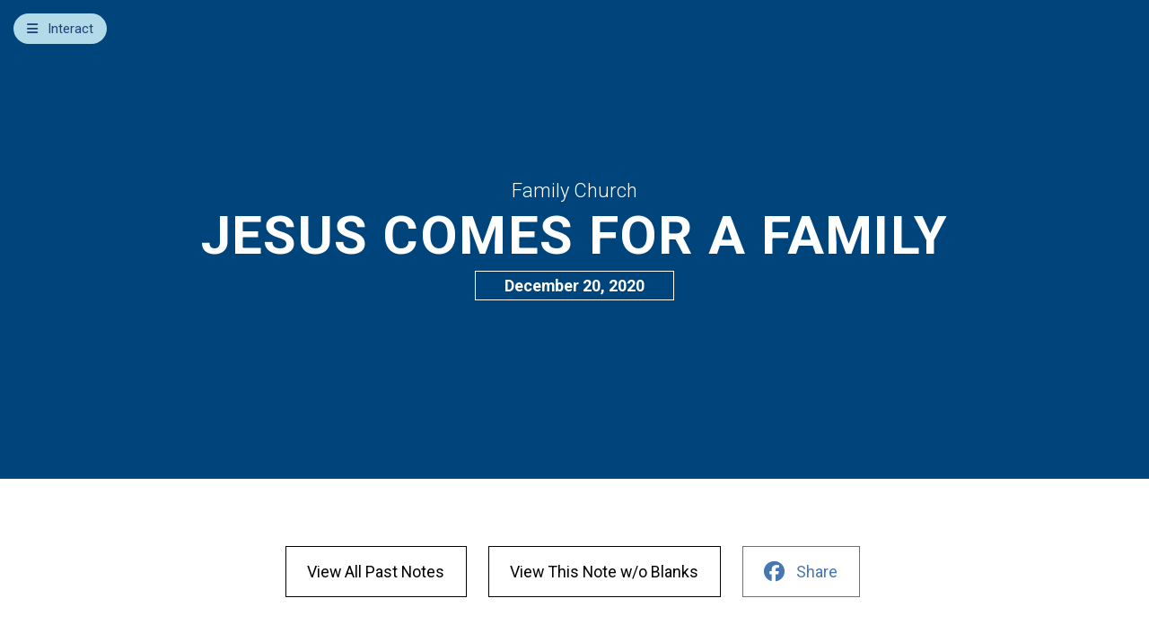

--- FILE ---
content_type: text/html; charset=UTF-8
request_url: https://gofamilychurchnotes.org/gofc/jesus-comes-for-a-family
body_size: 7853
content:

 <!DOCTYPE HTML>
<html>
<head>
		<meta charset="UTF-8">
		<meta name="viewport" content="width=device-width, initial-scale=1">
		<title>Sermon Notes</title>


		 
		<!-- Global site tag (gtag.js) - Google Analytics -->
<script async src="https://www.googletagmanager.com/gtag/js?id=UA-27633439-3"></script>
<script>
    window.dataLayer = window.dataLayer || [];
    function gtag() {
        dataLayer.push(arguments);
    }
    gtag('js', new Date());

    gtag('config', 'UA-27633439-3', { 'anonymize_ip': true } );
</script>
<meta name='robots' content='max-image-preview:large' />
<link rel='stylesheet' id='toolset_bootstrap_4-css' href='https://gofamilychurchnotes.org/wp-content/plugins/cred-frontend-editor/vendor/toolset/toolset-common/res/lib/bootstrap4/css/bootstrap.min.css?ver=4.5.3' type='text/css' media='screen' />
<link rel='stylesheet' id='wp-block-library-css' href='https://gofamilychurchnotes.org/wp-includes/css/dist/block-library/style.min.css?ver=6.4.1' type='text/css' media='all' />
<link rel='stylesheet' id='mediaelement-css' href='https://gofamilychurchnotes.org/wp-includes/js/mediaelement/mediaelementplayer-legacy.min.css?ver=4.2.17' type='text/css' media='all' />
<link rel='stylesheet' id='wp-mediaelement-css' href='https://gofamilychurchnotes.org/wp-includes/js/mediaelement/wp-mediaelement.min.css?ver=6.4.1' type='text/css' media='all' />
<link rel='stylesheet' id='view_editor_gutenberg_frontend_assets-css' href='https://gofamilychurchnotes.org/wp-content/plugins/wp-views/public/css/views-frontend.css?ver=3.6.10' type='text/css' media='all' />
<style id='view_editor_gutenberg_frontend_assets-inline-css' type='text/css'>
.wpv-sort-list-dropdown.wpv-sort-list-dropdown-style-default > span.wpv-sort-list,.wpv-sort-list-dropdown.wpv-sort-list-dropdown-style-default .wpv-sort-list-item {border-color: #cdcdcd;}.wpv-sort-list-dropdown.wpv-sort-list-dropdown-style-default .wpv-sort-list-item a {color: #444;background-color: #fff;}.wpv-sort-list-dropdown.wpv-sort-list-dropdown-style-default a:hover,.wpv-sort-list-dropdown.wpv-sort-list-dropdown-style-default a:focus {color: #000;background-color: #eee;}.wpv-sort-list-dropdown.wpv-sort-list-dropdown-style-default .wpv-sort-list-item.wpv-sort-list-current a {color: #000;background-color: #eee;}
.wpv-sort-list-dropdown.wpv-sort-list-dropdown-style-default > span.wpv-sort-list,.wpv-sort-list-dropdown.wpv-sort-list-dropdown-style-default .wpv-sort-list-item {border-color: #cdcdcd;}.wpv-sort-list-dropdown.wpv-sort-list-dropdown-style-default .wpv-sort-list-item a {color: #444;background-color: #fff;}.wpv-sort-list-dropdown.wpv-sort-list-dropdown-style-default a:hover,.wpv-sort-list-dropdown.wpv-sort-list-dropdown-style-default a:focus {color: #000;background-color: #eee;}.wpv-sort-list-dropdown.wpv-sort-list-dropdown-style-default .wpv-sort-list-item.wpv-sort-list-current a {color: #000;background-color: #eee;}.wpv-sort-list-dropdown.wpv-sort-list-dropdown-style-grey > span.wpv-sort-list,.wpv-sort-list-dropdown.wpv-sort-list-dropdown-style-grey .wpv-sort-list-item {border-color: #cdcdcd;}.wpv-sort-list-dropdown.wpv-sort-list-dropdown-style-grey .wpv-sort-list-item a {color: #444;background-color: #eeeeee;}.wpv-sort-list-dropdown.wpv-sort-list-dropdown-style-grey a:hover,.wpv-sort-list-dropdown.wpv-sort-list-dropdown-style-grey a:focus {color: #000;background-color: #e5e5e5;}.wpv-sort-list-dropdown.wpv-sort-list-dropdown-style-grey .wpv-sort-list-item.wpv-sort-list-current a {color: #000;background-color: #e5e5e5;}
.wpv-sort-list-dropdown.wpv-sort-list-dropdown-style-default > span.wpv-sort-list,.wpv-sort-list-dropdown.wpv-sort-list-dropdown-style-default .wpv-sort-list-item {border-color: #cdcdcd;}.wpv-sort-list-dropdown.wpv-sort-list-dropdown-style-default .wpv-sort-list-item a {color: #444;background-color: #fff;}.wpv-sort-list-dropdown.wpv-sort-list-dropdown-style-default a:hover,.wpv-sort-list-dropdown.wpv-sort-list-dropdown-style-default a:focus {color: #000;background-color: #eee;}.wpv-sort-list-dropdown.wpv-sort-list-dropdown-style-default .wpv-sort-list-item.wpv-sort-list-current a {color: #000;background-color: #eee;}.wpv-sort-list-dropdown.wpv-sort-list-dropdown-style-grey > span.wpv-sort-list,.wpv-sort-list-dropdown.wpv-sort-list-dropdown-style-grey .wpv-sort-list-item {border-color: #cdcdcd;}.wpv-sort-list-dropdown.wpv-sort-list-dropdown-style-grey .wpv-sort-list-item a {color: #444;background-color: #eeeeee;}.wpv-sort-list-dropdown.wpv-sort-list-dropdown-style-grey a:hover,.wpv-sort-list-dropdown.wpv-sort-list-dropdown-style-grey a:focus {color: #000;background-color: #e5e5e5;}.wpv-sort-list-dropdown.wpv-sort-list-dropdown-style-grey .wpv-sort-list-item.wpv-sort-list-current a {color: #000;background-color: #e5e5e5;}.wpv-sort-list-dropdown.wpv-sort-list-dropdown-style-blue > span.wpv-sort-list,.wpv-sort-list-dropdown.wpv-sort-list-dropdown-style-blue .wpv-sort-list-item {border-color: #0099cc;}.wpv-sort-list-dropdown.wpv-sort-list-dropdown-style-blue .wpv-sort-list-item a {color: #444;background-color: #cbddeb;}.wpv-sort-list-dropdown.wpv-sort-list-dropdown-style-blue a:hover,.wpv-sort-list-dropdown.wpv-sort-list-dropdown-style-blue a:focus {color: #000;background-color: #95bedd;}.wpv-sort-list-dropdown.wpv-sort-list-dropdown-style-blue .wpv-sort-list-item.wpv-sort-list-current a {color: #000;background-color: #95bedd;}
</style>
<style id='classic-theme-styles-inline-css' type='text/css'>
/*! This file is auto-generated */
.wp-block-button__link{color:#fff;background-color:#32373c;border-radius:9999px;box-shadow:none;text-decoration:none;padding:calc(.667em + 2px) calc(1.333em + 2px);font-size:1.125em}.wp-block-file__button{background:#32373c;color:#fff;text-decoration:none}
</style>
<style id='global-styles-inline-css' type='text/css'>
body{--wp--preset--color--black: #000000;--wp--preset--color--cyan-bluish-gray: #abb8c3;--wp--preset--color--white: #ffffff;--wp--preset--color--pale-pink: #f78da7;--wp--preset--color--vivid-red: #cf2e2e;--wp--preset--color--luminous-vivid-orange: #ff6900;--wp--preset--color--luminous-vivid-amber: #fcb900;--wp--preset--color--light-green-cyan: #7bdcb5;--wp--preset--color--vivid-green-cyan: #00d084;--wp--preset--color--pale-cyan-blue: #8ed1fc;--wp--preset--color--vivid-cyan-blue: #0693e3;--wp--preset--color--vivid-purple: #9b51e0;--wp--preset--gradient--vivid-cyan-blue-to-vivid-purple: linear-gradient(135deg,rgba(6,147,227,1) 0%,rgb(155,81,224) 100%);--wp--preset--gradient--light-green-cyan-to-vivid-green-cyan: linear-gradient(135deg,rgb(122,220,180) 0%,rgb(0,208,130) 100%);--wp--preset--gradient--luminous-vivid-amber-to-luminous-vivid-orange: linear-gradient(135deg,rgba(252,185,0,1) 0%,rgba(255,105,0,1) 100%);--wp--preset--gradient--luminous-vivid-orange-to-vivid-red: linear-gradient(135deg,rgba(255,105,0,1) 0%,rgb(207,46,46) 100%);--wp--preset--gradient--very-light-gray-to-cyan-bluish-gray: linear-gradient(135deg,rgb(238,238,238) 0%,rgb(169,184,195) 100%);--wp--preset--gradient--cool-to-warm-spectrum: linear-gradient(135deg,rgb(74,234,220) 0%,rgb(151,120,209) 20%,rgb(207,42,186) 40%,rgb(238,44,130) 60%,rgb(251,105,98) 80%,rgb(254,248,76) 100%);--wp--preset--gradient--blush-light-purple: linear-gradient(135deg,rgb(255,206,236) 0%,rgb(152,150,240) 100%);--wp--preset--gradient--blush-bordeaux: linear-gradient(135deg,rgb(254,205,165) 0%,rgb(254,45,45) 50%,rgb(107,0,62) 100%);--wp--preset--gradient--luminous-dusk: linear-gradient(135deg,rgb(255,203,112) 0%,rgb(199,81,192) 50%,rgb(65,88,208) 100%);--wp--preset--gradient--pale-ocean: linear-gradient(135deg,rgb(255,245,203) 0%,rgb(182,227,212) 50%,rgb(51,167,181) 100%);--wp--preset--gradient--electric-grass: linear-gradient(135deg,rgb(202,248,128) 0%,rgb(113,206,126) 100%);--wp--preset--gradient--midnight: linear-gradient(135deg,rgb(2,3,129) 0%,rgb(40,116,252) 100%);--wp--preset--font-size--small: 13px;--wp--preset--font-size--medium: 20px;--wp--preset--font-size--large: 36px;--wp--preset--font-size--x-large: 42px;--wp--preset--spacing--20: 0.44rem;--wp--preset--spacing--30: 0.67rem;--wp--preset--spacing--40: 1rem;--wp--preset--spacing--50: 1.5rem;--wp--preset--spacing--60: 2.25rem;--wp--preset--spacing--70: 3.38rem;--wp--preset--spacing--80: 5.06rem;--wp--preset--shadow--natural: 6px 6px 9px rgba(0, 0, 0, 0.2);--wp--preset--shadow--deep: 12px 12px 50px rgba(0, 0, 0, 0.4);--wp--preset--shadow--sharp: 6px 6px 0px rgba(0, 0, 0, 0.2);--wp--preset--shadow--outlined: 6px 6px 0px -3px rgba(255, 255, 255, 1), 6px 6px rgba(0, 0, 0, 1);--wp--preset--shadow--crisp: 6px 6px 0px rgba(0, 0, 0, 1);}:where(.is-layout-flex){gap: 0.5em;}:where(.is-layout-grid){gap: 0.5em;}body .is-layout-flow > .alignleft{float: left;margin-inline-start: 0;margin-inline-end: 2em;}body .is-layout-flow > .alignright{float: right;margin-inline-start: 2em;margin-inline-end: 0;}body .is-layout-flow > .aligncenter{margin-left: auto !important;margin-right: auto !important;}body .is-layout-constrained > .alignleft{float: left;margin-inline-start: 0;margin-inline-end: 2em;}body .is-layout-constrained > .alignright{float: right;margin-inline-start: 2em;margin-inline-end: 0;}body .is-layout-constrained > .aligncenter{margin-left: auto !important;margin-right: auto !important;}body .is-layout-constrained > :where(:not(.alignleft):not(.alignright):not(.alignfull)){max-width: var(--wp--style--global--content-size);margin-left: auto !important;margin-right: auto !important;}body .is-layout-constrained > .alignwide{max-width: var(--wp--style--global--wide-size);}body .is-layout-flex{display: flex;}body .is-layout-flex{flex-wrap: wrap;align-items: center;}body .is-layout-flex > *{margin: 0;}body .is-layout-grid{display: grid;}body .is-layout-grid > *{margin: 0;}:where(.wp-block-columns.is-layout-flex){gap: 2em;}:where(.wp-block-columns.is-layout-grid){gap: 2em;}:where(.wp-block-post-template.is-layout-flex){gap: 1.25em;}:where(.wp-block-post-template.is-layout-grid){gap: 1.25em;}.has-black-color{color: var(--wp--preset--color--black) !important;}.has-cyan-bluish-gray-color{color: var(--wp--preset--color--cyan-bluish-gray) !important;}.has-white-color{color: var(--wp--preset--color--white) !important;}.has-pale-pink-color{color: var(--wp--preset--color--pale-pink) !important;}.has-vivid-red-color{color: var(--wp--preset--color--vivid-red) !important;}.has-luminous-vivid-orange-color{color: var(--wp--preset--color--luminous-vivid-orange) !important;}.has-luminous-vivid-amber-color{color: var(--wp--preset--color--luminous-vivid-amber) !important;}.has-light-green-cyan-color{color: var(--wp--preset--color--light-green-cyan) !important;}.has-vivid-green-cyan-color{color: var(--wp--preset--color--vivid-green-cyan) !important;}.has-pale-cyan-blue-color{color: var(--wp--preset--color--pale-cyan-blue) !important;}.has-vivid-cyan-blue-color{color: var(--wp--preset--color--vivid-cyan-blue) !important;}.has-vivid-purple-color{color: var(--wp--preset--color--vivid-purple) !important;}.has-black-background-color{background-color: var(--wp--preset--color--black) !important;}.has-cyan-bluish-gray-background-color{background-color: var(--wp--preset--color--cyan-bluish-gray) !important;}.has-white-background-color{background-color: var(--wp--preset--color--white) !important;}.has-pale-pink-background-color{background-color: var(--wp--preset--color--pale-pink) !important;}.has-vivid-red-background-color{background-color: var(--wp--preset--color--vivid-red) !important;}.has-luminous-vivid-orange-background-color{background-color: var(--wp--preset--color--luminous-vivid-orange) !important;}.has-luminous-vivid-amber-background-color{background-color: var(--wp--preset--color--luminous-vivid-amber) !important;}.has-light-green-cyan-background-color{background-color: var(--wp--preset--color--light-green-cyan) !important;}.has-vivid-green-cyan-background-color{background-color: var(--wp--preset--color--vivid-green-cyan) !important;}.has-pale-cyan-blue-background-color{background-color: var(--wp--preset--color--pale-cyan-blue) !important;}.has-vivid-cyan-blue-background-color{background-color: var(--wp--preset--color--vivid-cyan-blue) !important;}.has-vivid-purple-background-color{background-color: var(--wp--preset--color--vivid-purple) !important;}.has-black-border-color{border-color: var(--wp--preset--color--black) !important;}.has-cyan-bluish-gray-border-color{border-color: var(--wp--preset--color--cyan-bluish-gray) !important;}.has-white-border-color{border-color: var(--wp--preset--color--white) !important;}.has-pale-pink-border-color{border-color: var(--wp--preset--color--pale-pink) !important;}.has-vivid-red-border-color{border-color: var(--wp--preset--color--vivid-red) !important;}.has-luminous-vivid-orange-border-color{border-color: var(--wp--preset--color--luminous-vivid-orange) !important;}.has-luminous-vivid-amber-border-color{border-color: var(--wp--preset--color--luminous-vivid-amber) !important;}.has-light-green-cyan-border-color{border-color: var(--wp--preset--color--light-green-cyan) !important;}.has-vivid-green-cyan-border-color{border-color: var(--wp--preset--color--vivid-green-cyan) !important;}.has-pale-cyan-blue-border-color{border-color: var(--wp--preset--color--pale-cyan-blue) !important;}.has-vivid-cyan-blue-border-color{border-color: var(--wp--preset--color--vivid-cyan-blue) !important;}.has-vivid-purple-border-color{border-color: var(--wp--preset--color--vivid-purple) !important;}.has-vivid-cyan-blue-to-vivid-purple-gradient-background{background: var(--wp--preset--gradient--vivid-cyan-blue-to-vivid-purple) !important;}.has-light-green-cyan-to-vivid-green-cyan-gradient-background{background: var(--wp--preset--gradient--light-green-cyan-to-vivid-green-cyan) !important;}.has-luminous-vivid-amber-to-luminous-vivid-orange-gradient-background{background: var(--wp--preset--gradient--luminous-vivid-amber-to-luminous-vivid-orange) !important;}.has-luminous-vivid-orange-to-vivid-red-gradient-background{background: var(--wp--preset--gradient--luminous-vivid-orange-to-vivid-red) !important;}.has-very-light-gray-to-cyan-bluish-gray-gradient-background{background: var(--wp--preset--gradient--very-light-gray-to-cyan-bluish-gray) !important;}.has-cool-to-warm-spectrum-gradient-background{background: var(--wp--preset--gradient--cool-to-warm-spectrum) !important;}.has-blush-light-purple-gradient-background{background: var(--wp--preset--gradient--blush-light-purple) !important;}.has-blush-bordeaux-gradient-background{background: var(--wp--preset--gradient--blush-bordeaux) !important;}.has-luminous-dusk-gradient-background{background: var(--wp--preset--gradient--luminous-dusk) !important;}.has-pale-ocean-gradient-background{background: var(--wp--preset--gradient--pale-ocean) !important;}.has-electric-grass-gradient-background{background: var(--wp--preset--gradient--electric-grass) !important;}.has-midnight-gradient-background{background: var(--wp--preset--gradient--midnight) !important;}.has-small-font-size{font-size: var(--wp--preset--font-size--small) !important;}.has-medium-font-size{font-size: var(--wp--preset--font-size--medium) !important;}.has-large-font-size{font-size: var(--wp--preset--font-size--large) !important;}.has-x-large-font-size{font-size: var(--wp--preset--font-size--x-large) !important;}
.wp-block-navigation a:where(:not(.wp-element-button)){color: inherit;}
:where(.wp-block-post-template.is-layout-flex){gap: 1.25em;}:where(.wp-block-post-template.is-layout-grid){gap: 1.25em;}
:where(.wp-block-columns.is-layout-flex){gap: 2em;}:where(.wp-block-columns.is-layout-grid){gap: 2em;}
.wp-block-pullquote{font-size: 1.5em;line-height: 1.6;}
</style>
<link rel='stylesheet' id='mammoth-style-css' href='https://gofamilychurchnotes.org/wp-content/plugins/mammoth-docx-converter/mammoth.css?ver=1.3.0' type='text/css' media='all' />
<link rel='stylesheet' id='rss-retriever-css' href='https://gofamilychurchnotes.org/wp-content/plugins/wp-rss-retriever/inc/css/rss-retriever.css?ver=1.6.10' type='text/css' media='all' />
<link rel='stylesheet' id='custom-css' href='https://gofamilychurchnotes.org/wp-content/plugins/zoe-email-export/custom.css?ver=1.8' type='text/css' media='all' />
<link rel='stylesheet' id='second-style-css' href='https://gofamilychurchnotes.org/wp-content/themes/mychurchwebsite/css/bulma.css?ver=20130608' type='text/css' media='all' />
<link rel='stylesheet' id='dashicons-css' href='https://gofamilychurchnotes.org/wp-includes/css/dashicons.min.css?ver=6.4.1' type='text/css' media='all' />
<link rel='stylesheet' id='toolset-select2-css-css' href='https://gofamilychurchnotes.org/wp-content/plugins/cred-frontend-editor/vendor/toolset/toolset-common/res/lib/select2/select2.css?ver=6.4.1' type='text/css' media='screen' />
<script type="text/javascript" src="https://gofamilychurchnotes.org/wp-content/plugins/cred-frontend-editor/vendor/toolset/common-es/public/toolset-common-es-frontend.js?ver=167000" id="toolset-common-es-frontend-js"></script>
<script type="text/javascript" src="https://gofamilychurchnotes.org/wp-includes/js/jquery/jquery.min.js?ver=3.7.1" id="jquery-core-js"></script>
<script type="text/javascript" src="https://gofamilychurchnotes.org/wp-includes/js/jquery/jquery-migrate.min.js?ver=3.4.1" id="jquery-migrate-js"></script>
<script type="text/javascript" src="https://gofamilychurchnotes.org/wp-content/plugins/custom_BLB_tooltip_upd/functions.js?ver=1.1" id="functions.js-js"></script>
<script type="text/javascript" id="zoe-ajax-script-js-extra">
/* <![CDATA[ */
var ajax_object = {"ajax_url":"https:\/\/gofamilychurchnotes.org\/wp-admin\/admin-ajax.php","we_value":"1234"};
/* ]]> */
</script>
<script type="text/javascript" src="https://gofamilychurchnotes.org/wp-content/plugins/zoe-email-export/functions.js?ver=6.7" id="zoe-ajax-script-js"></script>
<script type="text/javascript" src="https://gofamilychurchnotes.org/wp-content/plugins/zoe-email-export/tinymce.js?ver=4.0" id="custom-script-js"></script>
<script type="text/javascript" src="https://gofamilychurchnotes.org/wp-content/plugins/zoe-email-export/tinymce_sticky.js?ver=1.0" id="tinymce-sticky-js"></script>
<script type="text/javascript" src="https://apis.google.com/js/platform.js?ver=6.4.1" id="platform.js-js"></script>
<link rel="https://api.w.org/" href="https://gofamilychurchnotes.org/wp-json/" /><link rel="alternate" type="application/json" href="https://gofamilychurchnotes.org/wp-json/wp/v2/posts/7354" /><link rel="canonical" href="https://gofamilychurchnotes.org/gofc/jesus-comes-for-a-family" />
<link rel='shortlink' href='https://gofamilychurchnotes.org/?p=7354' />
<link rel="alternate" type="application/json+oembed" href="https://gofamilychurchnotes.org/wp-json/oembed/1.0/embed?url=https%3A%2F%2Fgofamilychurchnotes.org%2Fgofc%2Fjesus-comes-for-a-family" />
<link rel="alternate" type="text/xml+oembed" href="https://gofamilychurchnotes.org/wp-json/oembed/1.0/embed?url=https%3A%2F%2Fgofamilychurchnotes.org%2Fgofc%2Fjesus-comes-for-a-family&#038;format=xml" />
        <meta property="og:title" content="Sermon Note: JESUS COMES FOR A FAMILY"/>
       <meta property="og:description" content="LUKE 2:1-20 (KJV); JOHN 3:16 (KJV) 
Christmas shows us that: 
1. Love comes down from GOD.

2. Love comes down for SINNERS.

3. Love invites EVERYONE into a FAMILY.
" />
        <meta property="og:url" content="https://gofamilychurchnotes.org/gofc/jesus-comes-for-a-family"/>
          <meta property="og:image" content="https://sermons.church/fb.jpg" />
      
        <meta property="og:type" content="article"
        />
        <meta property="og:site_name" content="Sermon Notes"/>
         <script> window.addEventListener("load",function(){ var c={script:false,link:false}; function ls(s) { if(!['script','link'].includes(s)||c[s]){return;}c[s]=true; var d=document,f=d.getElementsByTagName(s)[0],j=d.createElement(s); if(s==='script'){j.async=true;j.src='https://gofamilychurchnotes.org/wp-content/plugins/wp-views/vendor/toolset/blocks/public/js/frontend.js?v=1.6.9';}else{ j.rel='stylesheet';j.href='https://gofamilychurchnotes.org/wp-content/plugins/wp-views/vendor/toolset/blocks/public/css/style.css?v=1.6.9';} f.parentNode.insertBefore(j, f); }; function ex(){ls('script');ls('link')} window.addEventListener("scroll", ex, {once: true}); if (('IntersectionObserver' in window) && ('IntersectionObserverEntry' in window) && ('intersectionRatio' in window.IntersectionObserverEntry.prototype)) { var i = 0, fb = document.querySelectorAll("[class^='tb-']"), o = new IntersectionObserver(es => { es.forEach(e => { o.unobserve(e.target); if (e.intersectionRatio > 0) { ex();o.disconnect();}else{ i++;if(fb.length>i){o.observe(fb[i])}} }) }); if (fb.length) { o.observe(fb[i]) } } }) </script>
	<noscript>
		<link rel="stylesheet" href="https://gofamilychurchnotes.org/wp-content/plugins/wp-views/vendor/toolset/blocks/public/css/style.css">
	</noscript><link rel="icon" href="https://gofamilychurchnotes.org/wp-content/uploads/cropped-Untitled-1-32x32.jpg" sizes="32x32" />
<link rel="icon" href="https://gofamilychurchnotes.org/wp-content/uploads/cropped-Untitled-1-192x192.jpg" sizes="192x192" />
<link rel="apple-touch-icon" href="https://gofamilychurchnotes.org/wp-content/uploads/cropped-Untitled-1-180x180.jpg" />
<meta name="msapplication-TileImage" content="https://gofamilychurchnotes.org/wp-content/uploads/cropped-Untitled-1-270x270.jpg" />


	   
	 <!-- ALL CSS -->  
        <link rel="stylesheet" href="https://gofamilychurchnotes.org/wp-content/themes/mychurchwebsite/style.css" type="text/css" />
      <link rel="stylesheet" href="https://gofamilychurchnotes.org/wp-content/themes/mychurchwebsite/css/cms_sermons.css?v=1.2" type="text/css" media="all" />


<link rel="stylesheet" type="text/css" href="/assets/basic-containers.css">
	<link rel="stylesheet" type="text/css" href="/assets/uSidebars.css">
		
        
		
   <link rel="icon" href="/favicon.ico">

   

   <!-- Compiled and minified CSS -->

            

<script src="https://kit.fontawesome.com/8269b9e1b5.js" crossorigin="anonymous"></script>




</head>





<body class="post-template-default single single-post postid-7354 single-format-standard post-jesus-comes-for-a-family cat-1-id views-template-content-template-for-posts">	




















<div id="page-wrapper">

<!--Sticky Top Submenu-->

<article id="main">


<!-- Main -->

<section class="wrapper text">

<!-- Content -->
<div class="pagecontent">
<!--watch & give-->    
<nav>




  
  
  
  

      
		
		
	
  

	 
	 
<div id="mySidebar" class="sidebar">
  <a href="javascript:void(0)" class="closebtn" onclick="closeNav()">×</a>
  
  

<div class="container--tabs free">
  
	<section class="row">
		
      
     <ul id="stickytabs" class="nav nav-tabs">
        <li ><a href="#tab-1">Notes</a></li>
			<li><a href="#tab-2">Bible</a></li>
	</ul>
      
      
      
<div class="tab-content">
			<div id="tab-1" class="tab-pane active"> 
               <h3 id="add-sermon-notes"><span class="anchorheading" ></span>Add Sermon Notes</h3>
  <div class="helptext">This note will be displayed at bottom of your sermon note when you save to pdf or email them</div>
  
  <textarea class="sidebartextarea" rows="10"></textarea>
</div> 
			
          
<div id="tab-2" class="tab-pane">
				

       
             
  
    <div id="bible"><iframe width='100%'  border='0'  id='bibleframe' frameborder='0'  src='https://www.bible.com/bible/59/GEN.1.ESV'></iframe></div>
  

			</div>
			
			
		</div>
	</section>
</div>
     
</div>
 
		
  
  
	 


		


		
		

  
    


  
  

<div id="main">
  
  <button class="openbtn" onclick="openNav()">Interact</button> 

  
  
</nav>

  
  
<script type="text/javascript">
BLB.Tagger.Translation = 'ESV';
BLB.Tagger.HyperLinks = 'all'; // 'all', 'none', 'hover'
BLB.Tagger.HideTanslationAbbrev = false;
BLB.Tagger.TargetNewWindow = true;
BLB.Tagger.Style = 'par'; // 'line' or 'par'
BLB.Tagger.NoSearchTagNames = ''; // HTML element list
BLB.Tagger.NoSearchClassNames = 'noTag doNotTag'; // CSS class list
</script>

<div class="behindme">
<div class="sermonimage" style="background-image: url('');">
  

 
 <div class="sermondatas">
   
 
    <div class='layout-template' data-id='7354'>
 <div class="churchname"> Family Church</div>
 <div class="entry-title">JESUS COMES FOR A FAMILY</div>
 <div class="datepreached">December 20, 2020</div>  
    </div>
 </div>
  

  </div>
</div>



<div class="interactiveboxes">
  


     <span class="toparchiveslink"><a href="/archives?church=&#038;id=197">View All Past Notes</a></span>




<span class="pastnoteslink"><a href="/filled?church=&#038;sermonid=7354">View This Note w/o Blanks</a></span>

  

  
  
  
 <a class="share-buttons-post" title="Share on Facebook" href="https://www.facebook.com/sharer/sharer.php?u=https://gofamilychurchnotes.org/Family Church/jesus-comes-for-a-family?church=" target="_blank" rel="noopener noreferrer">Share</a>
  


</div>










      <div class='layout-template' data-id='7354'>

        <div class="hiddenfromview">
          <h1 id="wpv-post-title-outputsanitize"><span class="anchorheading" ></span> JESUS COMES FOR A FAMILY</h1>
          <i>December 20, 2020 </i> <br><br>

        </div>
     <p style="text-align: center"><strong>LUKE 2:1-20 (KJV); JOHN 3:16 (KJV) </strong></p>
<p><strong>Christmas shows us that: </strong></p>
<p><span>1. Love comes down from <span data-orig='GOD' class='singleline from-mark' style='min-width:unset;width:41px'><input style='min-width:unset;width:41px' type='text' /></span>.</span></p>
<p><textarea rows="2" class="multiline" onkeyup="AutoGrowTextArea(this)" placeholder="Enter your own notes"></textarea></p>
<p><span>2. Love comes down for <span data-orig='SINNERS' class='singleline from-mark' style='min-width:unset;width:74px'><input style='min-width:unset;width:74px' type='text' /></span>.</span></p>
<p><textarea rows="2" class="multiline" onkeyup="AutoGrowTextArea(this)" placeholder="Enter your own notes"></textarea></p>
<p><span>3. Love invites <span data-orig='EVERYONE' class='singleline from-mark' style='min-width:unset;width:95px'><input style='min-width:unset;width:95px' type='text' /></span> into a <span data-orig='FAMILY' class='singleline from-mark' style='min-width:unset;width:65px'><input style='min-width:unset;width:65px' type='text' /></span>.</span></p>
<p><textarea rows="2" class="multiline" onkeyup="AutoGrowTextArea(this)" placeholder="Enter your own notes"></textarea></p>

</div>
	<script src="https://www.google.com/recaptcha/api.js" async defer></script>
	<div data-note_id='7354' class='container-fluid export_button_area'>
        <div class='row'>
            <div class='col-sm-4 custom text-center'>
                <img src='https://gofamilychurchnotes.org/wp-content/plugins/zoe-email-export/pdf.png'>
                <h3>Save PDF Locally</h3>
                <p>Click to save a copy of the filled-in notes to a PDF file on your device</p>
             <p class='mt10'><button style='width: 200px;' class='grey-button save-pdf'>Download File</button></p>

				<a class='dl_pdf' style='display: none;' href='' target="_blank">Click to View PDF</a>
            </div>
			<div class='col-sm-4 custom text-center'>
                <img src='https://gofamilychurchnotes.org/wp-content/plugins/zoe-email-export/pdf.png'>
                <h3>Save PDF to Google Drive</h3>
                <p>(Android & PC Only) Click to save a copy of the filled-in notes to a PDF file on your Google Drive account</p>
				<p class='share_success'></p>
				<p class='mt10'><button style='width: 200px;' class='grey-button save-pdf for-google-drive'>Save File</button></p>
				<script>
		          window.___gcfg = {
		            parsetags: 'explicit'
		          };
				  function renderSaveToDrive(pdf_src, file_name) {
		            gapi.savetodrive.render('savetodrive-div', {
		              src: pdf_src,
		              filename: file_name,
		              sitename: 'Notes'
		            });
		          }
		        </script>
                <div id="savetodrive-div">
               </div>
            </div>
            <div class='col-sm-4 custom text-center'>
                <img src='https://gofamilychurchnotes.org/wp-content/plugins/zoe-email-export/email.png'>
                <h3>Send to Email</h3>
                <p>Enter your email address below to receive a copy of your filled in notes</p>
                <p class='mt10 success'>
					<input type='email' style='width: auto; background-color: #ebebeb;' class='form-control send_email' name='send_email' placeholder='Enter Email'>
					<button style='margin-left: -5px;' onclick='pre_send_email(7354)' class='grey-button send-email g-recaptcha' data-sitekey="6LcIj54UAAAAAAp-g_r2OBI-Z9bkYVxyR9jXUl4h" data-callback="send_the_email">Send</button>
				</p>
            </div>
        </div>
	</div>
	

</div>

</section>

</article>	
<center>
</center>



	


 
</div> 


<aside id="text-6" class="widget widget_text"><h3 class="widget-title">Church Search</h3>			<div class="textwidget"><div></div>
</div>
		</aside>



<script type="text/javascript">
// Auto-Grow-TextArea script.
// Script copyright (C) 2011 www.cryer.co.uk.
// Script is free to use provided this copyright header is included.
function AutoGrowTextArea(textField)
{
  if (textField.clientHeight < textField.scrollHeight)
  {
    textField.style.height = textField.scrollHeight + "px";
    if (textField.clientHeight < textField.scrollHeight)
    {
      textField.style.height = 
        (textField.scrollHeight * 2 - textField.clientHeight) + "px";
    }
  }
}
</script>
	



<script type="text/javascript">
       /* Set the width of the sidebar to 250px and the left margin of the page content to 250px */
function openNav() {
  document.getElementById("mySidebar").style.width = "370px";
  document.getElementById("main").style.marginLeft = "370px";
   document.getElementById("stickytabs").style.width = "370px";
 if(screen.width < 500) {
        document.getElementsByClassName('page')[0].style.overflow = 'hidden';
    }
}
/* Set the width of the sidebar to 0 and the left margin of the page content to 0 */
function closeNav() {
  document.getElementById("mySidebar").style.width = "0";
    document.getElementById("stickytabs").style.width = "0";
  document.getElementById("main").style.marginLeft = "0";
document.getElementsByClassName('page')[0].style.overflow = 'auto';
}
</script>





	
<script src="/assets/jquery.js"></script>
<script src="/assets/uSidebars.js"></script>
	<script>
		$('#first').uSidebar({
			transition: 'slide',
			toggleSelector: '.toggle-first',
		});
		$('#second').uSidebar({
			transition: 'slide',
			toggleSelector: '.toggle-second',
		});
		$('#third').uSidebar({
			transition: 'slide',
			toggleSelector: '.toggle-third',
		});
		$('#fourth').uSidebar({
			transition: 'slide',
			toggleSelector: '.toggle-fourth',
		});
		$('#fifth').uSidebar({
			transition: 'slide',
			toggleSelector: '.toggle-fifth',
		});
	</script>
	
	<script src="https://www.blueletterbible.org/assets/scripts/blbToolTip/BLB_ScriptTagger-min.js" type="text/javascript"></script>

</body>
</html>



	<script src="https://www.blueletterbible.org/assets/scripts/blbToolTip/BLB_ScriptTagger-min.js" type="text/javascript"></script>
	<script type="text/javascript">
		BLB.Tagger.wp_ver ='1.07';
		BLB.Tagger.Translation = 'ESV';
		BLB.Tagger.HyperLinks = 'all';  // 'all', 'none', 'hover'
		BLB.Tagger.HideTanslationAbbrev = false;
		BLB.Tagger.TargetNewWindow = false;
		BLB.Tagger.Style = 'par';  // 'line' or 'par'
		BLB.Tagger.ExcludeAbbrv = [];
		BLB.Tagger.NoSearchClassNames = 'removescripturelink,h6';
		BLB.Tagger.NoSearchTagNames = 'removescripturelink,h6';
	</script>
<script type="text/javascript" src="https://gofamilychurchnotes.org/wp-content/plugins/cred-frontend-editor/vendor/toolset/toolset-common/res/lib/bootstrap4/js/bootstrap.bundle.min.js?ver=4.5.3" id="toolset_bootstrap_4-js"></script>
<script type="text/javascript" id="ga_events_frontend_bundle-js-extra">
/* <![CDATA[ */
var ga_options = {"link_clicks_delay":"120","gtm":"0","anonymizeip":"1","advanced":"0","snippet_type":"gst","tracking_id":"UA-27633439-3","status":"","gtm_id":"","domain":"","nofollow_links":"","scroll_elements":[],"click_elements":[],"youtube_videos":[],"vimeo_videos":[],"media_video":[],"media_audio":[],"link_tracking":{"type":"all","class":"","track":"0"}};
var gaePlaceholders = {"page":"page","is_single":"1","is_front_page":"","page_title":"JESUS COMES FOR A FAMILY","page_name":"jesus-comes-for-a-family","is_user_logged_in":"","current_user_id":"","post_author":"gofc"};
/* ]]> */
</script>
<script type="text/javascript" src="https://gofamilychurchnotes.org/wp-content/plugins/wp-google-analytics-events-pro/js/dist/frontend-scripts-min.js?ver=1.0" id="ga_events_frontend_bundle-js"></script>
<script type="text/javascript" src="https://cdnjs.cloudflare.com/ajax/libs/jspdf/1.5.3/jspdf.debug.js?ver=1.5.3" id="jspdf.debug.js-js"></script>
<script type="text/javascript" src="https://gofamilychurchnotes.org/wp-content/plugins/zoe-email-export/html2canvas.js?ver=1.1" id="html2canvas.js-js"></script>
<script type="text/javascript" src="https://gofamilychurchnotes.org/wp-includes/js/jquery/ui/core.min.js?ver=1.13.2" id="jquery-ui-core-js"></script>
<script type="text/javascript" src="https://gofamilychurchnotes.org/wp-includes/js/jquery/ui/datepicker.min.js?ver=1.13.2" id="jquery-ui-datepicker-js"></script>
<script type="text/javascript" id="jquery-ui-datepicker-js-after">
/* <![CDATA[ */
jQuery(function(jQuery){jQuery.datepicker.setDefaults({"closeText":"Close","currentText":"Today","monthNames":["January","February","March","April","May","June","July","August","September","October","November","December"],"monthNamesShort":["Jan","Feb","Mar","Apr","May","Jun","Jul","Aug","Sep","Oct","Nov","Dec"],"nextText":"Next","prevText":"Previous","dayNames":["Sunday","Monday","Tuesday","Wednesday","Thursday","Friday","Saturday"],"dayNamesShort":["Sun","Mon","Tue","Wed","Thu","Fri","Sat"],"dayNamesMin":["S","M","T","W","T","F","S"],"dateFormat":"MM d, yy","firstDay":0,"isRTL":false});});
/* ]]> */
</script>
<script type="text/javascript" src="https://gofamilychurchnotes.org/wp-includes/js/underscore.min.js?ver=1.13.4" id="underscore-js"></script>
<script type="text/javascript" src="https://gofamilychurchnotes.org/wp-includes/js/jquery/suggest.min.js?ver=1.1-20110113" id="suggest-js"></script>
<script type="text/javascript" src="https://gofamilychurchnotes.org/wp-content/plugins/cred-frontend-editor/vendor/toolset/toolset-common/toolset-forms/js/main.js?ver=4.4.2" id="wptoolset-forms-js"></script>
<script type="text/javascript" id="wptoolset-field-date-js-extra">
/* <![CDATA[ */
var wptDateData = {"buttonImage":"https:\/\/gofamilychurchnotes.org\/wp-content\/plugins\/cred-frontend-editor\/vendor\/toolset\/toolset-common\/toolset-forms\/images\/calendar.gif","buttonText":"Select date","dateFormat":"MM d, yy","dateFormatPhp":"F j, Y","dateFormatNote":"Input format: F j, Y","yearMin":"1583","yearMax":"3000","ajaxurl":"https:\/\/gofamilychurchnotes.org\/wp-admin\/admin-ajax.php","readonly":"This is a read-only date input","readonly_image":"https:\/\/gofamilychurchnotes.org\/wp-content\/plugins\/cred-frontend-editor\/vendor\/toolset\/toolset-common\/toolset-forms\/images\/calendar-readonly.gif","datepicker_style_url":"https:\/\/gofamilychurchnotes.org\/wp-content\/plugins\/cred-frontend-editor\/vendor\/toolset\/toolset-common\/toolset-forms\/css\/wpt-jquery-ui\/jquery-ui-1.11.4.custom.css"};
/* ]]> */
</script>
<script type="text/javascript" src="https://gofamilychurchnotes.org/wp-content/plugins/cred-frontend-editor/vendor/toolset/toolset-common/toolset-forms/js/date.js?ver=4.4.2" id="wptoolset-field-date-js"></script>
<script type="text/javascript" src="https://gofamilychurchnotes.org/wp-content/plugins/page-links-to/dist/new-tab.js?ver=3.3.6" id="page-links-to-js"></script>

<script type="text/javascript">
//-----------------------------------------
// Content Template: sidebar - start
//-----------------------------------------
window.addEventListener("load", function() {
	// store tabs variable
	var myTabs = document.querySelectorAll("ul.nav-tabs > li");
  function myTabClicks(tabClickEvent) {
		for (var i = 0; i < myTabs.length; i++) {
			myTabs[i].classList.remove("active");
		}
		var clickedTab = tabClickEvent.currentTarget;
		clickedTab.classList.add("active");
		tabClickEvent.preventDefault();
		var myContentPanes = document.querySelectorAll(".tab-pane");
		for (i = 0; i < myContentPanes.length; i++) {
			myContentPanes[i].classList.remove("active");
		}
		var anchorReference = tabClickEvent.target;
		var activePaneId = anchorReference.getAttribute("href");
		var activePane = document.querySelector(activePaneId);
		activePane.classList.add("active");
	}
	for (i = 0; i < myTabs.length; i++) {
		myTabs[i].addEventListener("click", myTabClicks)
	}
});




//-----------------------------------------
// Content Template: sidebar - end
//-----------------------------------------
</script>




--- FILE ---
content_type: text/html; charset=utf-8
request_url: https://www.google.com/recaptcha/api2/anchor?ar=1&k=6LcIj54UAAAAAAp-g_r2OBI-Z9bkYVxyR9jXUl4h&co=aHR0cHM6Ly9nb2ZhbWlseWNodXJjaG5vdGVzLm9yZzo0NDM.&hl=en&v=PoyoqOPhxBO7pBk68S4YbpHZ&size=invisible&anchor-ms=20000&execute-ms=30000&cb=7l0vsoiip6s5
body_size: 48648
content:
<!DOCTYPE HTML><html dir="ltr" lang="en"><head><meta http-equiv="Content-Type" content="text/html; charset=UTF-8">
<meta http-equiv="X-UA-Compatible" content="IE=edge">
<title>reCAPTCHA</title>
<style type="text/css">
/* cyrillic-ext */
@font-face {
  font-family: 'Roboto';
  font-style: normal;
  font-weight: 400;
  font-stretch: 100%;
  src: url(//fonts.gstatic.com/s/roboto/v48/KFO7CnqEu92Fr1ME7kSn66aGLdTylUAMa3GUBHMdazTgWw.woff2) format('woff2');
  unicode-range: U+0460-052F, U+1C80-1C8A, U+20B4, U+2DE0-2DFF, U+A640-A69F, U+FE2E-FE2F;
}
/* cyrillic */
@font-face {
  font-family: 'Roboto';
  font-style: normal;
  font-weight: 400;
  font-stretch: 100%;
  src: url(//fonts.gstatic.com/s/roboto/v48/KFO7CnqEu92Fr1ME7kSn66aGLdTylUAMa3iUBHMdazTgWw.woff2) format('woff2');
  unicode-range: U+0301, U+0400-045F, U+0490-0491, U+04B0-04B1, U+2116;
}
/* greek-ext */
@font-face {
  font-family: 'Roboto';
  font-style: normal;
  font-weight: 400;
  font-stretch: 100%;
  src: url(//fonts.gstatic.com/s/roboto/v48/KFO7CnqEu92Fr1ME7kSn66aGLdTylUAMa3CUBHMdazTgWw.woff2) format('woff2');
  unicode-range: U+1F00-1FFF;
}
/* greek */
@font-face {
  font-family: 'Roboto';
  font-style: normal;
  font-weight: 400;
  font-stretch: 100%;
  src: url(//fonts.gstatic.com/s/roboto/v48/KFO7CnqEu92Fr1ME7kSn66aGLdTylUAMa3-UBHMdazTgWw.woff2) format('woff2');
  unicode-range: U+0370-0377, U+037A-037F, U+0384-038A, U+038C, U+038E-03A1, U+03A3-03FF;
}
/* math */
@font-face {
  font-family: 'Roboto';
  font-style: normal;
  font-weight: 400;
  font-stretch: 100%;
  src: url(//fonts.gstatic.com/s/roboto/v48/KFO7CnqEu92Fr1ME7kSn66aGLdTylUAMawCUBHMdazTgWw.woff2) format('woff2');
  unicode-range: U+0302-0303, U+0305, U+0307-0308, U+0310, U+0312, U+0315, U+031A, U+0326-0327, U+032C, U+032F-0330, U+0332-0333, U+0338, U+033A, U+0346, U+034D, U+0391-03A1, U+03A3-03A9, U+03B1-03C9, U+03D1, U+03D5-03D6, U+03F0-03F1, U+03F4-03F5, U+2016-2017, U+2034-2038, U+203C, U+2040, U+2043, U+2047, U+2050, U+2057, U+205F, U+2070-2071, U+2074-208E, U+2090-209C, U+20D0-20DC, U+20E1, U+20E5-20EF, U+2100-2112, U+2114-2115, U+2117-2121, U+2123-214F, U+2190, U+2192, U+2194-21AE, U+21B0-21E5, U+21F1-21F2, U+21F4-2211, U+2213-2214, U+2216-22FF, U+2308-230B, U+2310, U+2319, U+231C-2321, U+2336-237A, U+237C, U+2395, U+239B-23B7, U+23D0, U+23DC-23E1, U+2474-2475, U+25AF, U+25B3, U+25B7, U+25BD, U+25C1, U+25CA, U+25CC, U+25FB, U+266D-266F, U+27C0-27FF, U+2900-2AFF, U+2B0E-2B11, U+2B30-2B4C, U+2BFE, U+3030, U+FF5B, U+FF5D, U+1D400-1D7FF, U+1EE00-1EEFF;
}
/* symbols */
@font-face {
  font-family: 'Roboto';
  font-style: normal;
  font-weight: 400;
  font-stretch: 100%;
  src: url(//fonts.gstatic.com/s/roboto/v48/KFO7CnqEu92Fr1ME7kSn66aGLdTylUAMaxKUBHMdazTgWw.woff2) format('woff2');
  unicode-range: U+0001-000C, U+000E-001F, U+007F-009F, U+20DD-20E0, U+20E2-20E4, U+2150-218F, U+2190, U+2192, U+2194-2199, U+21AF, U+21E6-21F0, U+21F3, U+2218-2219, U+2299, U+22C4-22C6, U+2300-243F, U+2440-244A, U+2460-24FF, U+25A0-27BF, U+2800-28FF, U+2921-2922, U+2981, U+29BF, U+29EB, U+2B00-2BFF, U+4DC0-4DFF, U+FFF9-FFFB, U+10140-1018E, U+10190-1019C, U+101A0, U+101D0-101FD, U+102E0-102FB, U+10E60-10E7E, U+1D2C0-1D2D3, U+1D2E0-1D37F, U+1F000-1F0FF, U+1F100-1F1AD, U+1F1E6-1F1FF, U+1F30D-1F30F, U+1F315, U+1F31C, U+1F31E, U+1F320-1F32C, U+1F336, U+1F378, U+1F37D, U+1F382, U+1F393-1F39F, U+1F3A7-1F3A8, U+1F3AC-1F3AF, U+1F3C2, U+1F3C4-1F3C6, U+1F3CA-1F3CE, U+1F3D4-1F3E0, U+1F3ED, U+1F3F1-1F3F3, U+1F3F5-1F3F7, U+1F408, U+1F415, U+1F41F, U+1F426, U+1F43F, U+1F441-1F442, U+1F444, U+1F446-1F449, U+1F44C-1F44E, U+1F453, U+1F46A, U+1F47D, U+1F4A3, U+1F4B0, U+1F4B3, U+1F4B9, U+1F4BB, U+1F4BF, U+1F4C8-1F4CB, U+1F4D6, U+1F4DA, U+1F4DF, U+1F4E3-1F4E6, U+1F4EA-1F4ED, U+1F4F7, U+1F4F9-1F4FB, U+1F4FD-1F4FE, U+1F503, U+1F507-1F50B, U+1F50D, U+1F512-1F513, U+1F53E-1F54A, U+1F54F-1F5FA, U+1F610, U+1F650-1F67F, U+1F687, U+1F68D, U+1F691, U+1F694, U+1F698, U+1F6AD, U+1F6B2, U+1F6B9-1F6BA, U+1F6BC, U+1F6C6-1F6CF, U+1F6D3-1F6D7, U+1F6E0-1F6EA, U+1F6F0-1F6F3, U+1F6F7-1F6FC, U+1F700-1F7FF, U+1F800-1F80B, U+1F810-1F847, U+1F850-1F859, U+1F860-1F887, U+1F890-1F8AD, U+1F8B0-1F8BB, U+1F8C0-1F8C1, U+1F900-1F90B, U+1F93B, U+1F946, U+1F984, U+1F996, U+1F9E9, U+1FA00-1FA6F, U+1FA70-1FA7C, U+1FA80-1FA89, U+1FA8F-1FAC6, U+1FACE-1FADC, U+1FADF-1FAE9, U+1FAF0-1FAF8, U+1FB00-1FBFF;
}
/* vietnamese */
@font-face {
  font-family: 'Roboto';
  font-style: normal;
  font-weight: 400;
  font-stretch: 100%;
  src: url(//fonts.gstatic.com/s/roboto/v48/KFO7CnqEu92Fr1ME7kSn66aGLdTylUAMa3OUBHMdazTgWw.woff2) format('woff2');
  unicode-range: U+0102-0103, U+0110-0111, U+0128-0129, U+0168-0169, U+01A0-01A1, U+01AF-01B0, U+0300-0301, U+0303-0304, U+0308-0309, U+0323, U+0329, U+1EA0-1EF9, U+20AB;
}
/* latin-ext */
@font-face {
  font-family: 'Roboto';
  font-style: normal;
  font-weight: 400;
  font-stretch: 100%;
  src: url(//fonts.gstatic.com/s/roboto/v48/KFO7CnqEu92Fr1ME7kSn66aGLdTylUAMa3KUBHMdazTgWw.woff2) format('woff2');
  unicode-range: U+0100-02BA, U+02BD-02C5, U+02C7-02CC, U+02CE-02D7, U+02DD-02FF, U+0304, U+0308, U+0329, U+1D00-1DBF, U+1E00-1E9F, U+1EF2-1EFF, U+2020, U+20A0-20AB, U+20AD-20C0, U+2113, U+2C60-2C7F, U+A720-A7FF;
}
/* latin */
@font-face {
  font-family: 'Roboto';
  font-style: normal;
  font-weight: 400;
  font-stretch: 100%;
  src: url(//fonts.gstatic.com/s/roboto/v48/KFO7CnqEu92Fr1ME7kSn66aGLdTylUAMa3yUBHMdazQ.woff2) format('woff2');
  unicode-range: U+0000-00FF, U+0131, U+0152-0153, U+02BB-02BC, U+02C6, U+02DA, U+02DC, U+0304, U+0308, U+0329, U+2000-206F, U+20AC, U+2122, U+2191, U+2193, U+2212, U+2215, U+FEFF, U+FFFD;
}
/* cyrillic-ext */
@font-face {
  font-family: 'Roboto';
  font-style: normal;
  font-weight: 500;
  font-stretch: 100%;
  src: url(//fonts.gstatic.com/s/roboto/v48/KFO7CnqEu92Fr1ME7kSn66aGLdTylUAMa3GUBHMdazTgWw.woff2) format('woff2');
  unicode-range: U+0460-052F, U+1C80-1C8A, U+20B4, U+2DE0-2DFF, U+A640-A69F, U+FE2E-FE2F;
}
/* cyrillic */
@font-face {
  font-family: 'Roboto';
  font-style: normal;
  font-weight: 500;
  font-stretch: 100%;
  src: url(//fonts.gstatic.com/s/roboto/v48/KFO7CnqEu92Fr1ME7kSn66aGLdTylUAMa3iUBHMdazTgWw.woff2) format('woff2');
  unicode-range: U+0301, U+0400-045F, U+0490-0491, U+04B0-04B1, U+2116;
}
/* greek-ext */
@font-face {
  font-family: 'Roboto';
  font-style: normal;
  font-weight: 500;
  font-stretch: 100%;
  src: url(//fonts.gstatic.com/s/roboto/v48/KFO7CnqEu92Fr1ME7kSn66aGLdTylUAMa3CUBHMdazTgWw.woff2) format('woff2');
  unicode-range: U+1F00-1FFF;
}
/* greek */
@font-face {
  font-family: 'Roboto';
  font-style: normal;
  font-weight: 500;
  font-stretch: 100%;
  src: url(//fonts.gstatic.com/s/roboto/v48/KFO7CnqEu92Fr1ME7kSn66aGLdTylUAMa3-UBHMdazTgWw.woff2) format('woff2');
  unicode-range: U+0370-0377, U+037A-037F, U+0384-038A, U+038C, U+038E-03A1, U+03A3-03FF;
}
/* math */
@font-face {
  font-family: 'Roboto';
  font-style: normal;
  font-weight: 500;
  font-stretch: 100%;
  src: url(//fonts.gstatic.com/s/roboto/v48/KFO7CnqEu92Fr1ME7kSn66aGLdTylUAMawCUBHMdazTgWw.woff2) format('woff2');
  unicode-range: U+0302-0303, U+0305, U+0307-0308, U+0310, U+0312, U+0315, U+031A, U+0326-0327, U+032C, U+032F-0330, U+0332-0333, U+0338, U+033A, U+0346, U+034D, U+0391-03A1, U+03A3-03A9, U+03B1-03C9, U+03D1, U+03D5-03D6, U+03F0-03F1, U+03F4-03F5, U+2016-2017, U+2034-2038, U+203C, U+2040, U+2043, U+2047, U+2050, U+2057, U+205F, U+2070-2071, U+2074-208E, U+2090-209C, U+20D0-20DC, U+20E1, U+20E5-20EF, U+2100-2112, U+2114-2115, U+2117-2121, U+2123-214F, U+2190, U+2192, U+2194-21AE, U+21B0-21E5, U+21F1-21F2, U+21F4-2211, U+2213-2214, U+2216-22FF, U+2308-230B, U+2310, U+2319, U+231C-2321, U+2336-237A, U+237C, U+2395, U+239B-23B7, U+23D0, U+23DC-23E1, U+2474-2475, U+25AF, U+25B3, U+25B7, U+25BD, U+25C1, U+25CA, U+25CC, U+25FB, U+266D-266F, U+27C0-27FF, U+2900-2AFF, U+2B0E-2B11, U+2B30-2B4C, U+2BFE, U+3030, U+FF5B, U+FF5D, U+1D400-1D7FF, U+1EE00-1EEFF;
}
/* symbols */
@font-face {
  font-family: 'Roboto';
  font-style: normal;
  font-weight: 500;
  font-stretch: 100%;
  src: url(//fonts.gstatic.com/s/roboto/v48/KFO7CnqEu92Fr1ME7kSn66aGLdTylUAMaxKUBHMdazTgWw.woff2) format('woff2');
  unicode-range: U+0001-000C, U+000E-001F, U+007F-009F, U+20DD-20E0, U+20E2-20E4, U+2150-218F, U+2190, U+2192, U+2194-2199, U+21AF, U+21E6-21F0, U+21F3, U+2218-2219, U+2299, U+22C4-22C6, U+2300-243F, U+2440-244A, U+2460-24FF, U+25A0-27BF, U+2800-28FF, U+2921-2922, U+2981, U+29BF, U+29EB, U+2B00-2BFF, U+4DC0-4DFF, U+FFF9-FFFB, U+10140-1018E, U+10190-1019C, U+101A0, U+101D0-101FD, U+102E0-102FB, U+10E60-10E7E, U+1D2C0-1D2D3, U+1D2E0-1D37F, U+1F000-1F0FF, U+1F100-1F1AD, U+1F1E6-1F1FF, U+1F30D-1F30F, U+1F315, U+1F31C, U+1F31E, U+1F320-1F32C, U+1F336, U+1F378, U+1F37D, U+1F382, U+1F393-1F39F, U+1F3A7-1F3A8, U+1F3AC-1F3AF, U+1F3C2, U+1F3C4-1F3C6, U+1F3CA-1F3CE, U+1F3D4-1F3E0, U+1F3ED, U+1F3F1-1F3F3, U+1F3F5-1F3F7, U+1F408, U+1F415, U+1F41F, U+1F426, U+1F43F, U+1F441-1F442, U+1F444, U+1F446-1F449, U+1F44C-1F44E, U+1F453, U+1F46A, U+1F47D, U+1F4A3, U+1F4B0, U+1F4B3, U+1F4B9, U+1F4BB, U+1F4BF, U+1F4C8-1F4CB, U+1F4D6, U+1F4DA, U+1F4DF, U+1F4E3-1F4E6, U+1F4EA-1F4ED, U+1F4F7, U+1F4F9-1F4FB, U+1F4FD-1F4FE, U+1F503, U+1F507-1F50B, U+1F50D, U+1F512-1F513, U+1F53E-1F54A, U+1F54F-1F5FA, U+1F610, U+1F650-1F67F, U+1F687, U+1F68D, U+1F691, U+1F694, U+1F698, U+1F6AD, U+1F6B2, U+1F6B9-1F6BA, U+1F6BC, U+1F6C6-1F6CF, U+1F6D3-1F6D7, U+1F6E0-1F6EA, U+1F6F0-1F6F3, U+1F6F7-1F6FC, U+1F700-1F7FF, U+1F800-1F80B, U+1F810-1F847, U+1F850-1F859, U+1F860-1F887, U+1F890-1F8AD, U+1F8B0-1F8BB, U+1F8C0-1F8C1, U+1F900-1F90B, U+1F93B, U+1F946, U+1F984, U+1F996, U+1F9E9, U+1FA00-1FA6F, U+1FA70-1FA7C, U+1FA80-1FA89, U+1FA8F-1FAC6, U+1FACE-1FADC, U+1FADF-1FAE9, U+1FAF0-1FAF8, U+1FB00-1FBFF;
}
/* vietnamese */
@font-face {
  font-family: 'Roboto';
  font-style: normal;
  font-weight: 500;
  font-stretch: 100%;
  src: url(//fonts.gstatic.com/s/roboto/v48/KFO7CnqEu92Fr1ME7kSn66aGLdTylUAMa3OUBHMdazTgWw.woff2) format('woff2');
  unicode-range: U+0102-0103, U+0110-0111, U+0128-0129, U+0168-0169, U+01A0-01A1, U+01AF-01B0, U+0300-0301, U+0303-0304, U+0308-0309, U+0323, U+0329, U+1EA0-1EF9, U+20AB;
}
/* latin-ext */
@font-face {
  font-family: 'Roboto';
  font-style: normal;
  font-weight: 500;
  font-stretch: 100%;
  src: url(//fonts.gstatic.com/s/roboto/v48/KFO7CnqEu92Fr1ME7kSn66aGLdTylUAMa3KUBHMdazTgWw.woff2) format('woff2');
  unicode-range: U+0100-02BA, U+02BD-02C5, U+02C7-02CC, U+02CE-02D7, U+02DD-02FF, U+0304, U+0308, U+0329, U+1D00-1DBF, U+1E00-1E9F, U+1EF2-1EFF, U+2020, U+20A0-20AB, U+20AD-20C0, U+2113, U+2C60-2C7F, U+A720-A7FF;
}
/* latin */
@font-face {
  font-family: 'Roboto';
  font-style: normal;
  font-weight: 500;
  font-stretch: 100%;
  src: url(//fonts.gstatic.com/s/roboto/v48/KFO7CnqEu92Fr1ME7kSn66aGLdTylUAMa3yUBHMdazQ.woff2) format('woff2');
  unicode-range: U+0000-00FF, U+0131, U+0152-0153, U+02BB-02BC, U+02C6, U+02DA, U+02DC, U+0304, U+0308, U+0329, U+2000-206F, U+20AC, U+2122, U+2191, U+2193, U+2212, U+2215, U+FEFF, U+FFFD;
}
/* cyrillic-ext */
@font-face {
  font-family: 'Roboto';
  font-style: normal;
  font-weight: 900;
  font-stretch: 100%;
  src: url(//fonts.gstatic.com/s/roboto/v48/KFO7CnqEu92Fr1ME7kSn66aGLdTylUAMa3GUBHMdazTgWw.woff2) format('woff2');
  unicode-range: U+0460-052F, U+1C80-1C8A, U+20B4, U+2DE0-2DFF, U+A640-A69F, U+FE2E-FE2F;
}
/* cyrillic */
@font-face {
  font-family: 'Roboto';
  font-style: normal;
  font-weight: 900;
  font-stretch: 100%;
  src: url(//fonts.gstatic.com/s/roboto/v48/KFO7CnqEu92Fr1ME7kSn66aGLdTylUAMa3iUBHMdazTgWw.woff2) format('woff2');
  unicode-range: U+0301, U+0400-045F, U+0490-0491, U+04B0-04B1, U+2116;
}
/* greek-ext */
@font-face {
  font-family: 'Roboto';
  font-style: normal;
  font-weight: 900;
  font-stretch: 100%;
  src: url(//fonts.gstatic.com/s/roboto/v48/KFO7CnqEu92Fr1ME7kSn66aGLdTylUAMa3CUBHMdazTgWw.woff2) format('woff2');
  unicode-range: U+1F00-1FFF;
}
/* greek */
@font-face {
  font-family: 'Roboto';
  font-style: normal;
  font-weight: 900;
  font-stretch: 100%;
  src: url(//fonts.gstatic.com/s/roboto/v48/KFO7CnqEu92Fr1ME7kSn66aGLdTylUAMa3-UBHMdazTgWw.woff2) format('woff2');
  unicode-range: U+0370-0377, U+037A-037F, U+0384-038A, U+038C, U+038E-03A1, U+03A3-03FF;
}
/* math */
@font-face {
  font-family: 'Roboto';
  font-style: normal;
  font-weight: 900;
  font-stretch: 100%;
  src: url(//fonts.gstatic.com/s/roboto/v48/KFO7CnqEu92Fr1ME7kSn66aGLdTylUAMawCUBHMdazTgWw.woff2) format('woff2');
  unicode-range: U+0302-0303, U+0305, U+0307-0308, U+0310, U+0312, U+0315, U+031A, U+0326-0327, U+032C, U+032F-0330, U+0332-0333, U+0338, U+033A, U+0346, U+034D, U+0391-03A1, U+03A3-03A9, U+03B1-03C9, U+03D1, U+03D5-03D6, U+03F0-03F1, U+03F4-03F5, U+2016-2017, U+2034-2038, U+203C, U+2040, U+2043, U+2047, U+2050, U+2057, U+205F, U+2070-2071, U+2074-208E, U+2090-209C, U+20D0-20DC, U+20E1, U+20E5-20EF, U+2100-2112, U+2114-2115, U+2117-2121, U+2123-214F, U+2190, U+2192, U+2194-21AE, U+21B0-21E5, U+21F1-21F2, U+21F4-2211, U+2213-2214, U+2216-22FF, U+2308-230B, U+2310, U+2319, U+231C-2321, U+2336-237A, U+237C, U+2395, U+239B-23B7, U+23D0, U+23DC-23E1, U+2474-2475, U+25AF, U+25B3, U+25B7, U+25BD, U+25C1, U+25CA, U+25CC, U+25FB, U+266D-266F, U+27C0-27FF, U+2900-2AFF, U+2B0E-2B11, U+2B30-2B4C, U+2BFE, U+3030, U+FF5B, U+FF5D, U+1D400-1D7FF, U+1EE00-1EEFF;
}
/* symbols */
@font-face {
  font-family: 'Roboto';
  font-style: normal;
  font-weight: 900;
  font-stretch: 100%;
  src: url(//fonts.gstatic.com/s/roboto/v48/KFO7CnqEu92Fr1ME7kSn66aGLdTylUAMaxKUBHMdazTgWw.woff2) format('woff2');
  unicode-range: U+0001-000C, U+000E-001F, U+007F-009F, U+20DD-20E0, U+20E2-20E4, U+2150-218F, U+2190, U+2192, U+2194-2199, U+21AF, U+21E6-21F0, U+21F3, U+2218-2219, U+2299, U+22C4-22C6, U+2300-243F, U+2440-244A, U+2460-24FF, U+25A0-27BF, U+2800-28FF, U+2921-2922, U+2981, U+29BF, U+29EB, U+2B00-2BFF, U+4DC0-4DFF, U+FFF9-FFFB, U+10140-1018E, U+10190-1019C, U+101A0, U+101D0-101FD, U+102E0-102FB, U+10E60-10E7E, U+1D2C0-1D2D3, U+1D2E0-1D37F, U+1F000-1F0FF, U+1F100-1F1AD, U+1F1E6-1F1FF, U+1F30D-1F30F, U+1F315, U+1F31C, U+1F31E, U+1F320-1F32C, U+1F336, U+1F378, U+1F37D, U+1F382, U+1F393-1F39F, U+1F3A7-1F3A8, U+1F3AC-1F3AF, U+1F3C2, U+1F3C4-1F3C6, U+1F3CA-1F3CE, U+1F3D4-1F3E0, U+1F3ED, U+1F3F1-1F3F3, U+1F3F5-1F3F7, U+1F408, U+1F415, U+1F41F, U+1F426, U+1F43F, U+1F441-1F442, U+1F444, U+1F446-1F449, U+1F44C-1F44E, U+1F453, U+1F46A, U+1F47D, U+1F4A3, U+1F4B0, U+1F4B3, U+1F4B9, U+1F4BB, U+1F4BF, U+1F4C8-1F4CB, U+1F4D6, U+1F4DA, U+1F4DF, U+1F4E3-1F4E6, U+1F4EA-1F4ED, U+1F4F7, U+1F4F9-1F4FB, U+1F4FD-1F4FE, U+1F503, U+1F507-1F50B, U+1F50D, U+1F512-1F513, U+1F53E-1F54A, U+1F54F-1F5FA, U+1F610, U+1F650-1F67F, U+1F687, U+1F68D, U+1F691, U+1F694, U+1F698, U+1F6AD, U+1F6B2, U+1F6B9-1F6BA, U+1F6BC, U+1F6C6-1F6CF, U+1F6D3-1F6D7, U+1F6E0-1F6EA, U+1F6F0-1F6F3, U+1F6F7-1F6FC, U+1F700-1F7FF, U+1F800-1F80B, U+1F810-1F847, U+1F850-1F859, U+1F860-1F887, U+1F890-1F8AD, U+1F8B0-1F8BB, U+1F8C0-1F8C1, U+1F900-1F90B, U+1F93B, U+1F946, U+1F984, U+1F996, U+1F9E9, U+1FA00-1FA6F, U+1FA70-1FA7C, U+1FA80-1FA89, U+1FA8F-1FAC6, U+1FACE-1FADC, U+1FADF-1FAE9, U+1FAF0-1FAF8, U+1FB00-1FBFF;
}
/* vietnamese */
@font-face {
  font-family: 'Roboto';
  font-style: normal;
  font-weight: 900;
  font-stretch: 100%;
  src: url(//fonts.gstatic.com/s/roboto/v48/KFO7CnqEu92Fr1ME7kSn66aGLdTylUAMa3OUBHMdazTgWw.woff2) format('woff2');
  unicode-range: U+0102-0103, U+0110-0111, U+0128-0129, U+0168-0169, U+01A0-01A1, U+01AF-01B0, U+0300-0301, U+0303-0304, U+0308-0309, U+0323, U+0329, U+1EA0-1EF9, U+20AB;
}
/* latin-ext */
@font-face {
  font-family: 'Roboto';
  font-style: normal;
  font-weight: 900;
  font-stretch: 100%;
  src: url(//fonts.gstatic.com/s/roboto/v48/KFO7CnqEu92Fr1ME7kSn66aGLdTylUAMa3KUBHMdazTgWw.woff2) format('woff2');
  unicode-range: U+0100-02BA, U+02BD-02C5, U+02C7-02CC, U+02CE-02D7, U+02DD-02FF, U+0304, U+0308, U+0329, U+1D00-1DBF, U+1E00-1E9F, U+1EF2-1EFF, U+2020, U+20A0-20AB, U+20AD-20C0, U+2113, U+2C60-2C7F, U+A720-A7FF;
}
/* latin */
@font-face {
  font-family: 'Roboto';
  font-style: normal;
  font-weight: 900;
  font-stretch: 100%;
  src: url(//fonts.gstatic.com/s/roboto/v48/KFO7CnqEu92Fr1ME7kSn66aGLdTylUAMa3yUBHMdazQ.woff2) format('woff2');
  unicode-range: U+0000-00FF, U+0131, U+0152-0153, U+02BB-02BC, U+02C6, U+02DA, U+02DC, U+0304, U+0308, U+0329, U+2000-206F, U+20AC, U+2122, U+2191, U+2193, U+2212, U+2215, U+FEFF, U+FFFD;
}

</style>
<link rel="stylesheet" type="text/css" href="https://www.gstatic.com/recaptcha/releases/PoyoqOPhxBO7pBk68S4YbpHZ/styles__ltr.css">
<script nonce="6c0D0cOhssEpZd55bCln1Q" type="text/javascript">window['__recaptcha_api'] = 'https://www.google.com/recaptcha/api2/';</script>
<script type="text/javascript" src="https://www.gstatic.com/recaptcha/releases/PoyoqOPhxBO7pBk68S4YbpHZ/recaptcha__en.js" nonce="6c0D0cOhssEpZd55bCln1Q">
      
    </script></head>
<body><div id="rc-anchor-alert" class="rc-anchor-alert"></div>
<input type="hidden" id="recaptcha-token" value="[base64]">
<script type="text/javascript" nonce="6c0D0cOhssEpZd55bCln1Q">
      recaptcha.anchor.Main.init("[\x22ainput\x22,[\x22bgdata\x22,\x22\x22,\[base64]/[base64]/[base64]/[base64]/cjw8ejpyPj4+eil9Y2F0Y2gobCl7dGhyb3cgbDt9fSxIPWZ1bmN0aW9uKHcsdCx6KXtpZih3PT0xOTR8fHc9PTIwOCl0LnZbd10/dC52W3ddLmNvbmNhdCh6KTp0LnZbd109b2Yoeix0KTtlbHNle2lmKHQuYkImJnchPTMxNylyZXR1cm47dz09NjZ8fHc9PTEyMnx8dz09NDcwfHx3PT00NHx8dz09NDE2fHx3PT0zOTd8fHc9PTQyMXx8dz09Njh8fHc9PTcwfHx3PT0xODQ/[base64]/[base64]/[base64]/bmV3IGRbVl0oSlswXSk6cD09Mj9uZXcgZFtWXShKWzBdLEpbMV0pOnA9PTM/bmV3IGRbVl0oSlswXSxKWzFdLEpbMl0pOnA9PTQ/[base64]/[base64]/[base64]/[base64]\x22,\[base64]\\u003d\x22,\x22SsOZM8Oow6vDosOxJcOuw54bIMOWwo8AwohAwqfCvMKpBcKVwonDj8KNLMObw5/DjcOmw4fDunPDnzdqw7lgNcKPwrjCjsKRbMKNw63Du8OyByYgw6/DlMOTF8KnRcKgwqwDcMONBMKew5hAbcKWagpBwpbCs8O/FD9VHcKzwoTDiixOWQ/[base64]/DqMK4wr/CkcOlOSjCvMKDw5TDtGYFwpnCsWHDn8OLUcKHwrLCscKqZz/DllPCucKyP8KmwrzCqFp4w6LCs8OAw6NrD8K4D1/CusKLRUN7w7rClAZIf8OawoFWb8K0w6ZYwpoHw5YSwoknasKvw4bCuMKPwrrDkMKPME3DnWbDjUHCkhVRwqDChhM6acKCw6F6bcKeJz8pJQRSBMOHwojDmsK2w5jCn8KwWsOWP30xEcKWeHsswpXDnsOcw7/CkMOnw7wgw7BfJsO9wr3DjgnDrncQw7FZw71RwqvCnEUeAXprwp5Vw6PCq8KEZXMcaMO2w6cQBGB9wpVhw5UyGUk2wrfCjk/Dp206V8KGSQfCqsO1P0BiPnjDucOKwqvCmCAUXsOsw7rCtzFuG0nDqwLDi28rwrZDMsKRw7TChcKLCQcYw5LCoyrCpAN0wrcLw4LCukI6fhcQwobCgMK4EcK4EjfCtkTDjsKowqDDnH5LRsK+dXzDqRTCqcO9wpdaWD/CicKjcxQ4OxTDl8OjwoJ3w4LDt8OJw7TCvcOWwrPCuiPCoH0tD1lbw67Cq8OaGy3Dj8OMwqF9wpfDjsO/wpDCgsOWw5zCo8OnwqPCn8KRGMOdR8KrwpzCunlkw77CpREudsOrGB02K8OAw59cwpxaw5fDssOFM1p2wrosdsOZwpB2w6TCoUrCqWLCpXMEwpnCiGB3w5leCFnCrV3DtMOXIcOLTQoxd8KxdcOvPXzDgg/CqcKyaArDvcOKwpzCvS02XsO+ZcOTw5Qzd8Onw6HCtB08w4DChsOODi3DrRzCmcKnw5XDniLDolUscsKRbwvDpUXCmcOrw7MFZcKsQzYmbMKNw5bCs3fDkcKNAMO3w4fDkcK9wqkPZj/CllLDsRgXw4pKwrDDscO9w6XCkcKrwpLDkDBGdMKCKGECVmjDn2EowoHDs37ClU/DgcOtwrJEw5ouCsK0QsOZTMO/w79MeRDDrcK0w5BPaMOWYTLCjMKpwpzDvMOgfwHCuyczVsKJw4zCtX7CmVXCqjXCnMKzLsOHw7MieMOQViUyC8Ojw6vDnMKXwp5Ge1/[base64]/CgQxdWW/[base64]/CgcKxNMKiw68EWMKtKsKpCsKWc3tGOsOeLVFybyfCmCTCpRlEK8OrwrXDnMKtw7AYCC/Ck0QVw7PDgh/CtQNVw6TDp8OZMH7DpRDCncOaMzDDtXHCksKybcO3YMOtw7HDhMOGw4gSw5HCtsKOQnvCr2PChTzCjBBsw6HDsF4pRXISW8KWTMKfw6DDkcKKNMOBwpc1CsO6wpPDj8Kgw7HDsMKGwp/ClhvCijzCpmlKGmrDsx7CtizCjsOXAcKgWUwJFl3CscO+CFnDqcOKw77DlMOWIzIZwqjDozbDgcKaw6FPw5Q8IMKBGsKRSsKMEwLDsGHCgMOYFE5Fw6lfwphYwrDDjG4UZGIaG8OYw49NSD7Cq8KmdsKAO8Kqw5Zsw43DvAHClW/CswnDpsKbLcOXD1x1OBlgQ8KzPcOSP8OnF0QRw6vCqFnDmsO6d8KjwqzCk8O2wppsbsKiwqvCgArCgcKnwpjCmy1fwoRYw5vCgMKxw5zChUvDrTMew6TCm8ORw5QqwovDkRg0wobCuVlrG8OLHcOHw4dKw7dAw63CnsO/Njxxw4N6w4jCpU3DvlvDh17DtVoCw784csKWV0nDkjo3X0QmbMKmwr/DhTJFw4/DhMOlw7rDt3dyE2Aew5TDh1fDmXYBCihQaMKhwqoiQsO0w5TDki0YFsOlwpHClcKORsO9J8OlwqpqaMOyAzgoZsOhw6DDg8KlwrJ6wp8/a23CpwjDqsKLw7TDi8OUNzlZVGYdPXPDhBnDkzTCjzl4wpnCoF/ClBDCn8Kgw6UUwrs6EWIaOMObw7DDiiYvwozCviVTwrTCun0Uw5UTw79+w7kfw6PClcOBO8OvwrZbe1B+w4zDjHfCpsKyQFFKworCpSQcHcKHPykVMi9tF8O8wpfDpMKnXcKIwqLDgxrDthzCiwAWw7vClw/DqB/DqcOwfwYewrLDuTjChiDDpsOzQ28uJ8Kowq9fCxDCisKNw4XChcKSUsKxwpAoayI+VQzCuSLCm8OiLMKSdFHDr0d/[base64]/DsMKebgjDhxjCgzzClcKWw7rDtMK2CEfDkw04woMkw6NTwo58wqINYcK+DktQOlbCqcO/wrUkw6g0U8KUwqF9w6jCsVDDncKoKsKYw6PCnMOpG8KCwpHDpcKNUcOvaMOMw7jDn8Obwrpjw75Jwo7DpH1nwqHCuS/CtMKkwrtVw47CgMOgeFnCmcOHGiPDhijCpcKpMA/[base64]/[base64]/CmcKBw7oxwowbw5LDvsOPK8KmW8OUHGnChz/DsMO5TxwnD0B0w75IPVjDkMOIf8KIwrDDg2rCucOYwoDDk8Ksw4/DrB7DncO3YFrDnsKrwpzDgsKGw5fDnMOzJinCgC7DisOSwpTCp8OUT8K3w53DtUNLDxwaBMOFcFcjLsO2GsOvVGdvw5jCh8KnbcKTcXw5w5jDsFQNwo8+CMK2wpjCjy8uw78GNsKyw6fCjcOTw4rCgMK7H8KETiJAJxHDlMONw4Y/wpdUblN1w7rCtyPDlMOtwozCt8KuwoPDmsOAwrk1BMKkXA/[base64]/[base64]/[base64]/[base64]/Cvn3Ck2wjwrnCocO9AAhHwprDkTPCssKOJcOKw7lKw6YFw7ReV8KkIcO5w7HDvMK5PBVaw7HDr8Kiw74yVcOqw67CsxvCt8OLw6QUwpLDmsK7woXCgMKJw6vDsMK7wphXw7/DvcODdmETRMK5wqXDusOaw5YXGCQzwqNgfmjClxXDicOww73ChsK2TMKNdijDnl0hwrIGw6wawq/Dlj7DpMOdMSrDq2DDocKkwq3DihDDkWPCjsOdwqViFFPCqWEQwoBcwrVcw6FHDMO9KgRIw53CrcKSw4XClQrCjRvDoWTDlkLCkSUiUsKMUgRuCcK+w73DqiE7wrDCohDDo8OUI8K/[base64]/[base64]/wpnCm1lFUMKNezttwqdRw5/ChsOfBsKIe8OUw7p4wrfDk8KRw4PDoyITRcKmw7ldwp3DiQIIw5vDvmHCssKFwqRnwpfDk1DCrCJlwohlRsKyw7DCkEXDicKqwq/DscOKw7USOMOhwog9NsKKUcKrU8KzwqDDtA9Fw6FPf1oRFHoTVyjDu8KdCAHDsMOaNMOuwrjCry/Dk8KTXjo7C8OEYT4La8OtLRPDtiMcFcKZw7vCt8OkMgrCt1XDkMOTw53CocKLScO2w5HDug/CpcKjw4ZmwoUJCA/[base64]/S8KpwqRsJTzCiMOqwqrCiTHCpMObw4nDihhKMCbDvjrDoMKrwpVYw6TCg19PwrrDg3EHw5XCmExvCMOHGMK1E8KSwrR7w63Dv8ONHETDj1PDtQvCkwbDmVHDgGrClT/Cq8OvNMKfOsKHAsKDB0DCt3oawqnCmE11MEs4cwTDhUXDtQTCo8KSF1lOw6AvwpFFw73Cv8O5dlk+w4rCicKAw6DDosKbwrvDssOpX1PDhDcbCcKUwqXDq0YIwrZAa23DthZow7rCmsKtZRTCvsKOZ8OFw7rDpBkQK8OBwr/CuhpPN8OMw69dw6Fmw5TDsAjDhBYvIsO/w6QRw6Akw64VW8KwcTbDn8OtwoRPQMKufMK6IV/DqMK0dQwvw5Y/w43CocKscwTCqMOkRsOATcKhW8OXWsOhNsOcwqPCoQhYwp1/[base64]/dsKOw4fCn8KDworDsG7Dh8KGw4BgwrVIwp1JQsOHwpRWwoLCkxBWBljDosO8w4s4fxkQw53DhDDCp8O8w5Eyw6LCti3CgS0/[base64]/wqYWw7fCoU0Sw5UYasKcwpXCvcOtXsO/VWHDm0McbCBGYSLCmTTCrMK9b3owwr/DiFhtwr3Ds8Kmw5bCv8OvIBfCpSbDjxbDsChgKsOBbz4nwq7CtMOoKsOdFnM+FMK7w4cOwp3DncOlJ8Ozb2rDrQLDvcKaHMOeOMK3w7M4w4XCkhQASsKMw4YKwqFCwrBYwph4wqoXwrHDjcKlXGjDoXhSawXCpX/CnCA0e2AmwoYvwqzDvMOpwq8IWMKfa2tYOMKSSsKvVcKlwpxpwpdQYsOeJltJwrnChsObw5vDmh1NH03CpgFeDsKUNWLDigDDm0bCisKKesOIw73Ci8O0XcOBfx3DlcOxwrl5w6UzQcO/w4HDhGXCqMOjTFJdwqg9wp/CjTrDkivCuhcvwqJNJT/CiMO6wqbDhMK7U8OKwpTCkwjDtmVYTQTCmBUKd2JRwpjDm8O0LcK4w7osw7nCnXXCjMO/[base64]/DusOeTn/[base64]/[base64]/DjcO+VsOOD8OvXlw8w5HCksKmcVpZVsKjwq4rwqPDlyDDsHTDoMKcwpMwIBcUOG83wot7w5oNw4Byw5ZfG1oKH0rCiQ48wp14wpZuw73DicOTw4HDlxHCj8K/PgfDgD7Du8KSwodowpIwSj3CgsKwJwJ9SRhhDBvDhkBow7DDtsOYJcKFesK5T3kWw4YkwrzDm8O5wp9jOsOKwrlnfcO8w7Ebw7AEJBcbw7vCisOgwpnDpsKkdMOXw49Owo/[base64]/CnTzCrA05L8O2TwxowrbCuR3ClsOEEcKHKcKqKsKSw5/DksKgw61mFmpMw4zDs8Oew4XDusKNw5EEOMK9bMOZw45YwoLDpn/CpsK+w5LCjkbDnUh4MinCqcKhw55Jw6bDvUjCkMOxQMKMMsKSw5bDh8Obw7JDwoDClAjCvsKWw4TCrm3DgsOVd8O8S8OOVg7Dt8KLdsK8Y3VFwqxDw73DgV3Dj8OAw5NAwqYTUH1tw5LDhcO2w6bDoMOkwp/[base64]/wpDDlhNGw6XDu8KHw6YdPcOXN8ONPMOBfQdZY8Olw7/DkgkIfsKcd1cEA3nDiTXCqMKMHlsww7rDjEQnwrd6NgXDhQ5SwofDmyzCuXsERGURw4HCm1InWMKrwqNXw4nDpxwUwr/CtSVYUcOgeMK5IsOpKsO9a0vDrS1Hw6bClzzDmyhqX8KXw4oswpPCp8O7QcOQGV7DrcOxKsOccsKiwr/DisOwMBxfU8Ovw4HCk2XCm2Auw4cwbMKewrzCt8KqMyIOUcO5w5jDtVUwYMKqw7jChVrDtMKgw74mfT9jwp/Di33CkMOJw6IqwqjDhsK6w5PDoBteY07Cp8KTbMKiwr/CrsKswp88w7jCk8KcCWfDkMKBcDHCmcKzSHLCjR/[base64]/O2jCgkjCrC/ChMKefcOSM8KZWMOiZTJlLEttwqpRGMK8w7XChHFzwog8w43CgsKxd8KXw5tbw5vDmg7ChB4FDA3CkGzDthZ7w7I5w6MJWzjCiMOaw7PDk8Kkw4ENw6jDoMKNw49uwowvRcOWEsO6MMKDZMOvw6DCqMOrw5LDgcKLZmIZKW9Qwr3DrsKSJ3/Cp2k8JsOUO8O3w7zCjsKUR8OxB8Kuw5PDm8KBworDv8O2eCJVw7sVwoUFFsKMDsOlYsOMw6RNNcK1I3jCgUnDlMKqwr9XDlbCu2PDoMKyOMKZCMKhK8K7w757WcKFVxwCHyfDhmzDucKTw4ljTWvCn2A0c2BnQxcuFsOmwoLCk8KnUsO0dWFuIV/Co8KwNsOLU8OfwqEHCcKvwq9jJcO9woMINVgWDEhZfEQ/FcOPbHzDrB3CjSVNw4AAwozCosOJOnRpw4RobcKcwrTCrcK/wqjDkcObw5DCjsOzEMO7w78vwoLCm0zDmcKjKcOVd8OJeyzDv2tgw5UTRMOCwoDDgG15wqU/YMKbUkXDscOAwp1owoXCpTMPw7TCigBlw4DDgGETwqEuw49YClXDkMOKDMOnw6kUwo3CpsO/wqbCqEfCnsKzUsORw7/DgcOGZ8O9wo7CgzTDmsKYDFzCv3gAacKgw4XChcKicApzw4YdwrEgJycpSsOkw4bDh8OawonDr0zCtcOtwol9ZxvDv8KuIMKMw53DqSYsw73CrMOawqJ2HcK2wpljSsKtA3nCucOKKyjDq27CsnHDtxzDssKcw5NCwrXCsUlDET9Fw6/Dg0jCrElQE3gzEsOkacKuZ1TDgsOCPGwwSz/DnEnDu8Oyw6J0wqHDksK4wq4aw7oxw6/CigPDtMKxVlnCjkbCmWcLw67DjMK1w41YdsO4w6bCvFk+w5nCuMKtwroQw4HCgFNyPsOvTCLDi8KhIsOOw6AawpU0T0fCpcOcAC7Co2dRwqU+S8OKwrTDsCfCkcKLwqNNw7fDrTtpwrorwqnDkSnDrGTCt8Kxw43Crw7DkMKJwrrDssOwwoRBw7/CtwJBTW9bwp1JZcKCYMKhFMOnw6B9dg3CjWHDjSHDmMKnE1vDjMKUwqjDsCMywrPCn8OuNSHCmn4VSMKsQ1zDh1g3NWx1E8OXCRwxaXHDqWzCtnrDhcKowqfDvMO/ZsOdanbDrsKrO3R9NMKiw7snNSDDrlliDsKzw7jCicOAesOYwp3Cqn/DusO2w60dwojDpQ/DisO0w4pyw68Mwo/[base64]/DncKIYcOIOTfDv0QVB1JIZ0vDkBI9GSnDssKeBk4xwoVYwp8IKWkeJMOdwqrCikXCv8O/[base64]/DvsO/wpDCuEYQJcOhwppLw6dCwrrDrcOdwq1GZ8ONKXY8wpNfw6/CtMKIQS8iFiwyw5V5wpxYw5vCuzHDsMKywqklf8ODwpXDnxLCikrDscOXYijDi0JWWj/CgcKafRIJXynDh8OcWBFtaMOtw5hEBsKZw7fCjhPCiGZ9w7khBEZ7w6geWGLDjHvCuzPDqMKRw6rCgXEwJUfCjV82w4jCusOCY2cLMmXDgi4jVMKewpXCg0/CigDCiMO+wr7DmTrClFjCksOrwo7Dp8KtbsOzwrxUAmoGVkLChkHCmF5dw4vCuMOTYR4cNMOAwqPCgG/Cii5UwpLDrUN9UMKtXgvCvTfDjcOACcOLeDzDn8OKKsK/GcK3woPCtzguWhvCqEFqwrlRwqXCsMKobsK4P8KrHcOow7LDr8Ovwpxbw5crw7LCuV3DjCNKc1VrwplNw5HChk5/QFprZSJqwrAuTnpXUsO8wozCgQPCpgUTD8Olw4V6w4AZwqnDucOgwp4TN1jDhsKeIW3CuWUlwodWwqPCocKnYsKyw6Z/woHCn0JrK8OLw4fDuk/DlBTDusKUw40Qw6tAE0BZwrzDp8Kgw7bCux1uw5/Cv8KWwqxmUGxDwovDiyLCliJvw5vDtAPDsjVcwpTDtQPCilEew4XCpm/DnsO5LcO/fsKQwrXDijPCqcOKYsOydmh3wpjDmkLCoMKkwpLDtsKbW8Ogwq/DuVdpSsKWw4PDhMOcVcO5w6XDsMOND8KRw6pyw5p8MRQ7RMKMKMK1wocowrE6w4M9bXsTe1LCgA3CpsKgwrAiwrQvwpzDvyJvIivDlkcvNMOWSEJpW8KwDcKLwrvCgMOOw7XDnVhwScOOwq3DmcORYgXCgQEJwqbDk8ORHMOMA1A9w4DDmnA+Hggow64jwrk/K8OVScK/CQrDt8KDcHbDlMO6BlbDtcOuDzh/AyoAUsOVwpsrTlAtwoFAOV3Dll4PcTwdUCJMYyHDhMOUwoHCv8OzNsORInHDvB3Ds8K4G8KdwoHDqhYsDg5jw6HDrcOAckXDocK1w4JmUMOGw7U5wqfCrkzCqcOYYBxnbjNhYcKyRlwiw4DCg2PDhmzCgk7CiMK4w5nCglR4Sgklwp/[base64]/CvMOcw5AFwrvDscODZF1XU8OcTCLCnjPDk8KXOR1YMFfDnMKzYRIoZxUzwqAGwqLCimbDvsKHLcKjRA/DkMKaLhfDpMObGhYPworCp1zDtMOTw4XDo8KGwow4w5LDpsKMfy/DugvDi1guw5wvwoLCp2pXwpbCoGTCkiUdwpHDnmIBbMOjwovCgXnDhSwfw6Unw7TCtsOJw5NlNiBBfsKpX8O6BsO2w6BDw6/Ck8Osw5QkFlw4GcK6WVQvISMqwrzDkGvCrQdNfBYnw43Cmwhew7PCjihxw6fDn3nDpMKNPMKeB2sTwq/Dk8Kaw6PDiMO/w4nCvcOcwp7Ds8OcwoLCl2bClWsKw4ExwozDrG3DisKKL28tdycjw5UfHEk+woszM8K2CG98CHHCucKkwr3DpcOrw7g1w5gnwpImI2zDlSXCg8KpDxRZwqhrWMOucsKKwoE5TsKBw5c1w5FFXF4Uw6N+w5c8ZcKFCmvClBvCtA99w6XDocK/wpXCrcKdw6/DrxfCl3vDmsKDe8KIw6/CmMKAM8Kzw7DCsSIrwrRTF8K2w5ASwptowo/CpMKRG8KGwp8zwr4rRCnDrsOMw5zDuhoaw4DDmcOgTcOdwpghw5rDgVTDi8Oxw5rDvMKaMwTDqyjDicOKw6cXwrDDoMKPwqNOw7kUCmfDumXCgVjCmcO0FsKuw6ALbA3DjsOtwrhNZD/DnsKNwrXDgj7DgMOawoPDpsKARztQC8KSGQbDqsOfwqMdbcKFw7oTw64+w5bDpMKeF1PCusOCfwY2GMKewrFYSGtHKVvCsQLDlV4KwqhUw6V9IV1GOcO6woRoNy/CpCfDkEARw6RRWxfCt8OjJUDDo8KjWVTCqsKxwrRrA1dTQjQeKRnCqMOrw6bCu2bCssO2ScOcwpEHwpguYMOwwoBlwpbCtcKHAsKfw7FDwq8RYsKnOcOaw6ErNsKCLsO8wo9mwrwpTw1/WEt4LcKOwo/DjiTCgFQFJWDDkcKAwpLDlcONwrDDgsKxKT8Fw7AiQ8OwV1rDp8Kxw5FMwofCl8OAEcOTwqHCsXYDwpXCtcO1w7tFIBIvwqTDocKmZSh9Wy7DvMOcwovDqg5kbsK5wqnDnsK7wq3Cu8KFbDXDn2nDmMOlPsOKw75KUUMFVTvDrhldwqHDnSkiXMO9w4/CgcO6cXgEwoIqw5jDvS/DpWgMwqwUQMOlHzB4w4PDskDDji5eWU7CpT5XS8KiEsORwrPDsW0ow7p8S8OHwrHDlcKhNsOqw7jCh8KvwqxNw7cEFMKzwr3CosOfElw+TcOHQsO+JsOVwr5+e2d/wpZhw44uKHtfMRXCqU5dAMOYc1sgbEh/w5FTLsKQw4HCkcObIRoMw5tKK8K5PMO0w6wjZHHCpHFnRcK/UgvDmcOqDMOlwohTCcKQw6PDvWEHw6kWwqF7cMKGYBfDgMOVRMO+wrfDosKTwqA6VEnCpn/DiC8lwrwFw5HCscKCQB7DpMOLbRbDh8KdY8O7UWfCoV44w61gwpjCmRQ9P8OXNicOwpo+YcKMwp/DrhPClgbDmD/[base64]/DsULDtVPCncOKwq3DusOSBMOWJcO0wqpAYXUbdMK9w5PCp8KHb8O8Kw1LKcOKwql6w7PDtUBgw5DCqMOmwqYEw6gjw4XDqnXDoAbDmB/Cj8KnVMOVZC5iw5XDln/DvAh0X0TCgBLCscOJwojDlsO3HUxjwoTDvMKXYXvCm8O/[base64]/NBJ+w7RjwqcQw7nCiSB9wo7DqMO6IyIoRFNpw7sZwp/[base64]/[base64]/CucKjB1fDiWllSz/[base64]/CjEJoLCfCmCnCpXlFc8OtfGdIw5rDkAXDr8OUwq8Aw7RawrbDn8Oyw6wGYE7DgMOmwrDDq0vDocK3W8Krw6nDihXDiWvCjMOOw7fDoGV/[base64]/SMOBwp3CpkFveMKcVcOVb8OHw6A5w75Tw4vCjGMnwqhlworDpQzCosOQVkfCqAAWw4nCnsOdwoBCw7pjwrdVEMK+wrdaw6bDlT7DnlMlPjJ0wrbCvsKdZsOuQcOKRsONwqfCmHLCtkPCj8KpYVc/UE3DmkBxNsKOPCVWIcKlO8KzZmVWAS0uVcK/w6QIwph3wqHDrcOqOcObwrcuw5jDrWdQw5dnccKWwo41e2EZw5kic8O8wrx7B8KTwqbDocO7w6wKw7wZwq1BclswN8ORwqoYHMK2wpHDvsKmw4BfJsO/FBUSw5BjQsKhw67DnS83w4zDi2wSw54pwoPDrcO2wpzCt8Ktw7PDpE5gwprCjBQqenvDhsKCw6ESKhtcUGHCpyvCmkoiwrghwrnCjFgzwqvDtjvDnXvCj8KMcQfDvH3Ckj4XTzjCksKGS0pPw5/DvG3DigrDmWJpw4LDkMORwq7Dhm5Iw6gvRcOLKMO3w73CicOpVcKtdMOJwoPDrMKOK8O8AcOVBsOswp3CgcKsw4NIwq/DgiEhw4p5wrAUw4gOwrzDpxzDijHDjcOUwrTCsH07wobDocOzYDI8wrvCpnXDlDLDmUnCr2hWwqZVw64Hw5tyGR54RmVGesKtWcOVwqwgw7vCgWo2EBspw7vCpMOeLcKEUGE6w7vDuMK3w4HChcOowq9wwr/DisOHfMOnw77CjsKxNRQgw47Dl1/CpjbDuhLCihPCulXDnXwdek4ZwoB0w4bDrld9wrzCp8Oxw4XDhsO5wrs+wpwPMsOcwrFVAV8pw5pcNMOuwqZ4w7cZD3hMw64hZiPClsOOFQFOwonDkC7DvsKcwrTDosKTwp7DncOkMcOaQ8KLwpl7Lj5/JH/[base64]/HMKcwqzDmH1hNgXDq8KKACfCoiQMB8O5w6bDgsK1bEnDkkPCnsKTN8OzGDrDvMOGOsOYwpvDvSl5wrHCoMOCe8KAe8Opw7rCvjZxaBzDiF7Cszhdw54qw5HCkcKrAsK+RcKdwrBKI2hIwq/Cs8K8w7/[base64]/DosKRGMK9wrQUwqs6wqXCqjbDuxIFOQJvdcOWwqALKcOEwq/CgsKuw6pnUCVKw6DDmw3DksOlZXVkWkXCgDTDnhgGYlJtw67DumtFZcKMWcK6JxrCj8Oxw4LDqhHDnsOoJ2TDosKkwolKw7E4YRZOdDjDrsOTO8OadUF9EsOlw6gNw4/CpTfDjVoVwqjClMOpX8OHIXDDrRVSw4gBwrrCmcK5D13CmSEkKMOHw7DCqcKGW8OOwrTChGnDk08Te8KpMH1Rc8ONUcKQwq9YwowTwpvDh8KEw5nCm3dvw6fCnU48ZsONwowDIMK5FEErUMOow53DpMOqw5XDpE3ClsKxwpTCo1DDuXPDqR/DjsK/[base64]/DtMKeNFvDp8KhwpVKw5wKJsOYwqTCl3hWF8K8wolFKF/Clgtrw6vCqGDDvsOaHcOUL8OfRsKdw4oGw57DpsOLDMOIw5fCkcOaWmYEwosnwqHCm8OySMO2wr1ewpvDgMKIwrAiWHzCo8KLf8OBNcOwcTxSw7t0Rl8QwpzDosKIw79PR8K/[base64]/TTFUEHVXw6TDuREEH8KSw7oLw6zDhAhFUMOyL8KuR8KHwoHCqcOCVU9XSQvDu2YpEMOxP2HCvwwywprDkMOjZMKWw7zDrWvClcOzwod2wrYxT8KowqfDscO7w70Pw7LDscKHw77Dri/CvGXCrFHCnMOKw43DsQnDlMO8wonDs8K8HGggwrp2w7hJTMOkSQ/ClsKFRG/CtcOaB0vDhBPDmMK0W8O9SGRUwpzCkn5pw70AwqVDwqnCsg7Ch8K2OsKEwpoLWmdLdcOiRMKtE0vCq3wXw6cxSkBAwq/CncKFZlrCgGjChMKeHVbDqcOyajZKHMKDw4zCgTpGw73DrcK7w5rCkH8zTsO0TzQaNiE3w75/cVsAeMKKw6sVO1xkQhTDlMKtw63CpMK4w45SRjt8wqXCkyLCkDvDhsOWwqI3NsO0HnNFw75uOMKrwqAIHMOtwowHw67DuF7Cn8OJCMODUcKcQsKhccKFGcOAwpkYJCHCk1/DrwAwwrhqwqk4P1I9EsKcJ8OIFsOIKMOpZsOUw7TDgVHCucO9wooSSsODbcK+wrYYAMK9b8OnwrXDkT0YwowQVRnDgsKjf8OLNMOEwqtEwqTDtcKiYTBrUcKjB8OuUsKfKjJaMcK+w6jCmgjDhcOswqhfNMK/Pn1uacOIwrHCrcOpTcOew7oeEcKQw6wpVnTDoWfDucOuwpRQYsKtw5A1EQtYwqc/KMKAG8Orw4kKY8K4ECcOwpbCq8KdwoZzw6jDmcOrLnXCkVbCuXc3LcKlw6cNwo/DrHEcEDk6NTp/[base64]/CmGUtZynDlsK5SVswB8O0OhN0MijDpS/CusOXw7vDgSpJYGAJc3nDjcOpHcOzVBppw4wXLsOYwqpeEsOuRMKzwpR0R3FRwoPCg8KeaiHCq8KQw5dRwpfCpMOqw4TCoE7DoMOzw7FJMsKyGXnCq8OkwpjCkDJ4X8OrwoVqw4TDgCE2wo/DlsKxw6rCncKZw4sww63CosOowrlpKBNCJlseTFXCiDtDQ1sqXnc+woQfw6h8WMOxw4UnHjbDk8OeP8KCw7Q5w4cHwrrCk8KRXnJ+PUTDiRUpwo7DjycEw5zDh8KPb8KxNTrDqMO/TmTDm2YAbkTDsMK7w7hvRMO0wok1w6towq1Vw7vDv8KpUMOLwr8jw4IlQsODDsKpw4jDgsKJN0ZUw7LChFUxcHUiS8K4YWJuwqfDpQXChx1eE8KUYsOvMSDCm0jCiMO8w7PDmMK8w5AOKgDCpydIwoQ7TRwPG8KqWkFwJHjCvhFDZmFWcn5LHGo3MT/DmTcnecKRw4F6w6rCmcOxLsOaw5Aaw6VxfTzDjcOGwokfRhbCmCg0wp3DlcORUMOdwrRJV8K6w4zDpMKxw5jDj2PDh8KNw6xoMwrDmsOFN8OGI8KPSzNlAgRCJzzCuMKRw4fCpg3DtMKMwrVvRcOJwo1ZUcKbDMODLMOfHlLDhxLCt8OvDX3DnMO0FU84VcO/dhZLQMOpHiHDqMKKw4cKw7DCj8KOwr4+wpg6woHDrkHDkTvCrsKEOcOxVz/CrsOPElXCpsOsDcO9w45iw7ZeUTYQw6chOw3Dn8K8w5DDu1ZHwrcFd8KSJMOzJMKtwotRLn1ow7fDq8OQXsKnw6fCqsKEPAlIPMKVw5/DksOPw5TCrMKmCWTCmsOXw63CpnDDtTbCnioaUCjDh8OAwpIiJcK7w71ALMOOR8OUw7I5QE7CvgfClWHDv2XDkMO7JAnDgCEZw7HDtGjCrsOWCXsdw5bCu8OWw6Enw61uUHRsLiB/[base64]/[base64]/DsUwWPRvDgcO4w7B7K8KiWV3DqcKPHUZswoJMw6rDjEbCpmRTLjbCqcK4J8KqwoAIdiRUHBwCZcKqw7t3AsOGLcKrbhBmwq3DtMKrwrMAMUTCqxvCisO2MBUlHcK2OSrDnGLCkUQrVz8vwq3DtcKZwrLDgGTDvsOFw5EYO8Ojwr7CnBnCh8OJZ8Kqw48BRcOHwr/DpQ7DiR/CmsKrwp3CgR3CscKjecO6w4/Cr08zFMKWwqV9KMOsRChmbcKbw60Nwpp7w63DmVkiwprDkFwUcj0HAsKwHA4wGFbDl19ITT9rNA8+YznDlxDDmQ/CjhrCgsKnOTbDmyDCqVERw43DgyVdwpotw6zDuG/DoX9iWmnCom1TwoHCn07CpsOQV3DCvnJKwokhP2nCp8Orwq9+w5vColcLBQU3wowyTcOYBHPCqMK3w7c2cMKHK8Kxw5dEwpZgwrhcw4bCrcKaTBvCphDDucOOQ8KBwqU/wrPCkcKfw5vCjBXCvXLDpDwsEcKawrUdwq5Lw4tQUMKSQMOAwrPDvsOqQD/CsEXDicOFwrjCqGTCjcKQwph9wolbwrkzwqcRaMO5f17Cj8OuIVF/EsKXw5BCf1c2w6AuwozDpTJaV8Obw7F4w5FZJMKSRMKIwonDvsOkQmPCnwTCpkLDvcOMLcKkwrk/NibCoDzCgsOQwpTChsKJw7vCmFzChcOgwqbDtcOgwobCqcOgNMKpYkQObR/ChsOww4XCtz4fVA5+NsOdPzRrwqzDvx7DscOAw5fDj8OCwqHDuQXDjlw+w5XDk0XDkm8swrfDj8KYYsOKwoHDucOMwpwLwpsrwozCjVsAwpQBw4luJsKHwrDDoMK/LsKKwq/DkA7CncKiw4jCo8KLWSnCiMODw5ojw5Rsw60gw5Q/w5nDskvCu8K5w4HDjcKNw5PDhsOlw4lSwqfDlgHDqHBcwr3DqDfCnsOqFQRlDwLCo23CnjZRImdcwp/CvcOJwqbCqcKlPsOLXx8Qw5gkw69sw4TCrsKAwoJPSsO7MklmLcO9w4kvwq0+YAtVw7obTcKKw7sEwqXDpcKNw40wwprDjsOhZMKIAsKpRMOiw7HCl8OWwqM5VE9eW2hECsKww6LCpsK3wpLCmMKow45MwrRKamQtKi/CkSZhw7YjOMOsw5vCqXfDnsK8fETClMKlwpPCnMKTOcOzwrrDssOjw53DpVPCr0xrwp3CnMO4woAhwqUYw7LCssKbw5ApDsKEMsOoGsK1w7HDqCAMTB1cw7HCgBhzwqzCnMKEwptkMsOFwogOwpDDvcOrwp52w7BqLiRjNsKQw5BBwrg5RVnDiMKlLBkjw4YdN0/[base64]/GMOAc8ONwpLChFs7wr3DnjbDqMKWfEvChlwhHcOWYcOsw43CjzoKQcKOJcOEwppTQcOxcx9pew/Clgorw4TDvsK+w4ZJwqg7AndPBznCmGDDnsKVw5Q9HEBbwqzDgzHDtVhcTSEZf8ObwqVSETtoHMKEw4vDncOAEcKEw4F6AGksI8OXw7EGNsK+w5rDjsO/QsOJESs6wobDsnHDrsOPPCXCoMOpXm8Jw4LDuH7DvWvDhlEzwp9Awq4HwrJlwoPCgD7CmHDDlA4HwqY4w75XwpLDiMOKwq/DgMOcOFjCvsO7QzFcw6Vpw4U4wrwNw5NWLH9LwpLDvMOfw4HDjsOCwol8KXhYwrgAX03CvMKlw7PCh8Kvw783w5UvXHRCB3RWYVkKw5lOwpHClsK5wqXClRPDiMKUw6nDnmVPw7tAw61uw7LDuCrDj8KKw4/CoMOAw5zCph8VTsK9bsK3w7R7XsKVwp7Du8OMHMOhZsKRwobCqX1jw59Tw6PDhMKFDMKyDWPCvsKGwpd1wqPCh8O1w6HDhlAiw5/[base64]/dXDCgcO5KcOpVgtHOsOFQ390XcOFwrUEw7XDuUnDvDfDmFxeO3lTTsOLwpPCtsK8bVzDu8OxGsOaEsOPwqHDmRUKdC9Ew47DuMOewpcfw4/DkEnCgxvDikIXwqHCtWHDgizChEI0w5gXJW5dwqDDmy3CjsOsw4XCvnTDicOKF8O/H8K4wpEdWmBFw4liwrYgZR7Dp3vCr1zDkxbCkg7DvcKXBMKWwogKwpjDuh3ClsKSwr4uwqrDmsOQU08XI8KaKsKqwpFewp07w6dlEmHDqkLCi8OIBV/CqcK6UFhAwqVsbsKEw48ow5ZAIEsJw6bDqBDDuiXDhMOaG8O6I03DsgxPUcKrw7PDkMOewozChzppPjDDoG7CksK7w6jDjz3DsQTCj8KdZivDrmnDlUHDlyfDrEPDr8Kawrw6N8K7R1/Cm11QWxjCq8KDwpYEwphpTcOnwo90wrrClsOZw6oFwqfDlcKkw4TDrWfDgTsawqPDrg/CoAA6bXpvNFoBwp1+acOqwr5fw45CwrLDiFDDiF9PHClew43CosOJJwkIwq/DosKxw6zChsOBPBTCmsOAe0nDuWnDhEDDi8K9w6zCuAgpwrshXk5NJ8KvfFjCiQN7VDHCm8OPwovClMOlIGXDsMO6wpcgY8KQwqXDnsOkw63CuMK8KsOxwotYw4cAwr7CssKGw67Du8Kwwo/DucOTwqXCsRk9KljCjMKLY8KLJxRxw4h7w6XCnMKcw4bDkjTCl8K9woHCnSsRM1EhMlLCmWvDo8OFw59MwpoHEcKxwq/[base64]/CoTpVw5cCVsKXwoPDskpIwrtPaULDqzjCt8KmBlNfw4ANDsKNwp8vRMKzw6U+P2vChmTDojp9wpfDusKAw5Mlw4VRcwHDvsO3wo/DsCscw5HCi2XDtcOpOGV6w6ZtaMOkwrJoBsOmM8KzVMKPw6rCocK7wpUkIsKCw58iERXCuQkhHEnDhilKXcKBMsOwGgcyw7B3w5fDrsODY8OUw4/Dj8OoUMO1V8OcVsKnw7PDsFbDoCAvbz0Ewp/[base64]/N8Kmw55sW8OLb2HCgVfCgkfCnUDCrjXCkTlHWsOgN8OIw7IFKzhvB8KcwpjCrzYpf8K0w75mKcKyKsOXwrYVwrg/wogVw4LDpWTCu8O8asKiKcOwXA/[base64]/CjMOEUMK+w7gkZ8OaJMKND8KaTHRIRTRtHAPDiH40wpB1w4HDgGN5T8KDworDi8OPJ8Orw4ppPBJUHcOtw4zCgVDDhW3CkcK3UV5UwpkTwodiVsKzbDjCvsOuw6jCkwnCgEY+w6/DuEXDlw7DjhxTwp/Dm8OhwrskwqsTQcKmPH/CucKqQ8Oqwp/DhwYfwqfDgsKRFzs+BcOqHEAwSMKSbWfChMKgw5PDkU12GSxfw4rDkcOPw6d+wpPDp0TCjBFtw7HCrCdEwqwUZiE3YmvCrMK/w5/Cg8Kbw5AXBgrChyRowpdDEsKlMMKgwrTCvlAKNhTCk2XDuFkVw713w4XDkz50VERHDcKmw79uw6hmwoE4w7/DmT7CnwfCpMK5wqTDiwEvd8OOwo7DvBFnRsO/[base64]/MsKcZsKcWysbDmvClcOzCh4PUsKJUcOow4gtOHzCtiZOEiMvwrVnw51gfMK5dcKVw6/[base64]/wqvDj8Klwr/DjiVSw6HCjsOvB8O/w5BDw4oMN8Klw49AO8K1wqDDtFrCjsKSw6zCnBYsMcKRwoEQPDjDh8OMCmnDrMOoMwJbYD/DhXjCiG9nw5EJWcOYS8KFw5PDjMKsJWnDqsKawr7CmcKRwoR4w5kAMcKmwrLDgMOAw5/DmEfDpMKLNR0oR3/Cg8K+wrQMPGcOwqPCpRhTW8O3w70IR8KkX0/CoD/CljnDrU4RORDDj8K1w6NuYcKkTWrCkMKnH1kLwpDDnsKkwqPDmW3Dp1tQw40GTcK/HMOiYTg2wqPChhjCgsO1JGXDpEdQwqnDoMKGwrQQPsK9dgXCjMKadjPCgy1GBMOoecKkw5HDqsKnRcOdNsObBSJHwoHClMKRwpXDucKafD/DgsOwwo90BcK4wqXCtMKGw6FHNi7CgsKOUzcRS0/DvsOaw5HClMKQW0wwXMKaB8Otwr85woICRHXCsMO0w6Anw43DiH/DrXDDu8KyTMK3UjwxGcOtwot7wqvDhhXDlcOvZcOkWRnDr8KPf8Kjwot4XCseB0VrY8OOcWfCtsOaZcOow4PDu8OqDsOCw4VnwojCo8K2w4s8w7YgPcOvCTd6w64fZ8Onw7RFwq8fwrDDo8K/wpfCilPCmcKTVMKbOVhkaWhpQcOCX8OCwo5Sw6vDoMKSwpzCtMKKw4nCuExZQzcNGipjIwJ6w4LDlcKGDMOFdD3CuTvClsOZwrHDjQPDvcK2wqp0DwPDnlFhwpRVA8O7w6clwpRpLBDCqMOVE8OqwqdOYxYuw4nCtcOsPg/CnsOZw4nDjU/[base64]/WcOfKSsvSHbDu8OuwobDryPDhT8/wr/CpX/[base64]/Cm8KkXsO7wpEuQCHCuyPDhHJnwrTCuBBZwp/Dq8OLdMOdecOVLn3DjWvCs8K9F8OVwqxAw7LCs8KJwqLDrhIqOMKUD1DCq2rClHjCqmHDo30Nw7kfF8Kdw6rDgMO2wooXf1XCmwhAOXLDvcOnYcKyRSgEw78NQcKgX8KXwozCnMORIBHDqMKDworDsTZPwr/CucONOMOvDcOJRRTDt8OAT8OtLFY9w6lNwobCjcObfsOlBsKZw5zCqR/CvAwCw5LDtEXDhitcw4nCrgYpwqV2AWFAw75awrsKMH/DngfDpcKGw6LCoX7CjcKkLcOtMUxhMcKYPsOfwovCtX3CmcKOP8KoL2HCq8K7wobCsMKaDArClMOZd8KJwptgwozDs8OfwrnCuMOaUBrCr1/[base64]\\u003d\\u003d\x22],null,[\x22conf\x22,null,\x226LcIj54UAAAAAAp-g_r2OBI-Z9bkYVxyR9jXUl4h\x22,0,null,null,null,1,[21,125,63,73,95,87,41,43,42,83,102,105,109,121],[1017145,130],0,null,null,null,null,0,null,0,null,700,1,null,0,\[base64]/76lBhn6iwkZoQoZnOKMAhnM8xEZ\x22,0,0,null,null,1,null,0,0,null,null,null,0],\x22https://gofamilychurchnotes.org:443\x22,null,[3,1,1],null,null,null,1,3600,[\x22https://www.google.com/intl/en/policies/privacy/\x22,\x22https://www.google.com/intl/en/policies/terms/\x22],\x223nyDrckNDSAqQ6RBz4uP3+qtr8PcL25RWCfRFQVG9xc\\u003d\x22,1,0,null,1,1768900725767,0,0,[244,255,176,147,160],null,[255],\x22RC-0tob0jx_1s0DSQ\x22,null,null,null,null,null,\x220dAFcWeA6IfjqOq2liy6971UkSJybtIt9hU9d9Rq5O1o6msbvv_NlZpEiQNYflkKX4MmaXPkcwchUZc4ZT9PX3BRtNbn9V6GswXQ\x22,1768983525626]");
    </script></body></html>

--- FILE ---
content_type: text/css
request_url: https://gofamilychurchnotes.org/wp-content/plugins/mammoth-docx-converter/mammoth.css?ver=1.3.0
body_size: 118
content:
#mammoth-docx-loading {
    display: none;
}

.status-loading #mammoth-docx-loading {
    display: block;
}

.mammoth-docx-preview {
    display: none;
}

.status-loaded .mammoth-docx-preview {
    display: block;
}

#mammoth-docx-inserting {
    display: none;
}

.status-inserting #mammoth-docx-inserting {
    display: block;
}

.mammoth-docx-error {
    display: none;
}

.status-error .mammoth-docx-error {
    display: block;
}

#mammoth-docx-visual-preview {
    width: 90%;
    height: 350px;
}

#mammoth-docx-raw-preview {
    overflow: auto;
    white-space: pre-wrap;
}


.mammoth-tabs .tabs-nav li {
    display: inline-block;
    margin: 0 1em 0 0;
    padding: 0.2em 1em;
    border-radius: 1em;
    background-color: #777;
    color: white;
    cursor: pointer;
}

.mammoth-tabs .tabs-nav li.selected {
    background-color: #2C4766;
}


--- FILE ---
content_type: text/css
request_url: https://gofamilychurchnotes.org/wp-content/themes/mychurchwebsite/css/bulma.css?ver=20130608
body_size: 4857
content:
/*! bulma.io v0.8.0 | MIT License | github.com/jgthms/bulma *//*! Generated by Bulma Customizer v0.1.0 | https://github.com/webmasterish/bulma-customizer */@keyframes spinAround{from{transform:rotate(0deg);}to{transform:rotate(359deg);}}.is-unselectable{-webkit-touch-callout:none;-webkit-user-select:none;-moz-user-select:none;-ms-user-select:none;user-select:none;}.is-overlay{bottom:0;left:0;position:absolute;right:0;top:0;}/*! minireset.css v0.0.6 | MIT License | github.com/jgthms/minireset.css */table td,table th{vertical-align:top;}table td:not([align]),table th:not([align]){text-align:left;}table th{color:#363636;}.is-clearfix::after{clear:both;content:" ";display:table;}.is-pulled-left{float:left !important;}.is-pulled-right{float:right !important;}.is-clipped{overflow:hidden !important;}.is-size-1{font-size:3rem !important;}.is-size-2{font-size:2.5rem !important;}.is-size-3{font-size:2rem !important;}.is-size-4{font-size:1.5rem !important;}.is-size-5{font-size:1.25rem !important;}.is-size-6{font-size:1rem !important;}.is-size-7{font-size:0.75rem !important;}@media screen and (max-width:768px){.is-size-1-mobile{font-size:3rem !important;}.is-size-2-mobile{font-size:2.5rem !important;}.is-size-3-mobile{font-size:2rem !important;}.is-size-4-mobile{font-size:1.5rem !important;}.is-size-5-mobile{font-size:1.25rem !important;}.is-size-6-mobile{font-size:1rem !important;}.is-size-7-mobile{font-size:0.75rem !important;}}@media screen and (min-width:769px),print{.is-size-1-tablet{font-size:3rem !important;}.is-size-2-tablet{font-size:2.5rem !important;}.is-size-3-tablet{font-size:2rem !important;}.is-size-4-tablet{font-size:1.5rem !important;}.is-size-5-tablet{font-size:1.25rem !important;}.is-size-6-tablet{font-size:1rem !important;}.is-size-7-tablet{font-size:0.75rem !important;}}@media screen and (max-width:1023px){.is-size-1-touch{font-size:3rem !important;}.is-size-2-touch{font-size:2.5rem !important;}.is-size-3-touch{font-size:2rem !important;}.is-size-4-touch{font-size:1.5rem !important;}.is-size-5-touch{font-size:1.25rem !important;}.is-size-6-touch{font-size:1rem !important;}.is-size-7-touch{font-size:0.75rem !important;}}@media screen and (min-width:1024px){.is-size-1-desktop{font-size:3rem !important;}.is-size-2-desktop{font-size:2.5rem !important;}.is-size-3-desktop{font-size:2rem !important;}.is-size-4-desktop{font-size:1.5rem !important;}.is-size-5-desktop{font-size:1.25rem !important;}.is-size-6-desktop{font-size:1rem !important;}.is-size-7-desktop{font-size:0.75rem !important;}}@media screen and (min-width:1216px){.is-size-1-widescreen{font-size:3rem !important;}.is-size-2-widescreen{font-size:2.5rem !important;}.is-size-3-widescreen{font-size:2rem !important;}.is-size-4-widescreen{font-size:1.5rem !important;}.is-size-5-widescreen{font-size:1.25rem !important;}.is-size-6-widescreen{font-size:1rem !important;}.is-size-7-widescreen{font-size:0.75rem !important;}}@media screen and (min-width:1408px){.is-size-1-fullhd{font-size:3rem !important;}.is-size-2-fullhd{font-size:2.5rem !important;}.is-size-3-fullhd{font-size:2rem !important;}.is-size-4-fullhd{font-size:1.5rem !important;}.is-size-5-fullhd{font-size:1.25rem !important;}.is-size-6-fullhd{font-size:1rem !important;}.is-size-7-fullhd{font-size:0.75rem !important;}}.has-text-centered{text-align:center !important;}.has-text-justified{text-align:justify !important;}.has-text-left{text-align:left !important;}.has-text-right{text-align:right !important;}@media screen and (max-width:768px){.has-text-centered-mobile{text-align:center !important;}}@media screen and (min-width:769px),print{.has-text-centered-tablet{text-align:center !important;}}@media screen and (min-width:769px) and (max-width:1023px){.has-text-centered-tablet-only{text-align:center !important;}}@media screen and (max-width:1023px){.has-text-centered-touch{text-align:center !important;}}@media screen and (min-width:1024px){.has-text-centered-desktop{text-align:center !important;}}@media screen and (min-width:1024px) and (max-width:1215px){.has-text-centered-desktop-only{text-align:center !important;}}@media screen and (min-width:1216px){.has-text-centered-widescreen{text-align:center !important;}}@media screen and (min-width:1216px) and (max-width:1407px){.has-text-centered-widescreen-only{text-align:center !important;}}@media screen and (min-width:1408px){.has-text-centered-fullhd{text-align:center !important;}}@media screen and (max-width:768px){.has-text-justified-mobile{text-align:justify !important;}}@media screen and (min-width:769px),print{.has-text-justified-tablet{text-align:justify !important;}}@media screen and (min-width:769px) and (max-width:1023px){.has-text-justified-tablet-only{text-align:justify !important;}}@media screen and (max-width:1023px){.has-text-justified-touch{text-align:justify !important;}}@media screen and (min-width:1024px){.has-text-justified-desktop{text-align:justify !important;}}@media screen and (min-width:1024px) and (max-width:1215px){.has-text-justified-desktop-only{text-align:justify !important;}}@media screen and (min-width:1216px){.has-text-justified-widescreen{text-align:justify !important;}}@media screen and (min-width:1216px) and (max-width:1407px){.has-text-justified-widescreen-only{text-align:justify !important;}}@media screen and (min-width:1408px){.has-text-justified-fullhd{text-align:justify !important;}}@media screen and (max-width:768px){.has-text-left-mobile{text-align:left !important;}}@media screen and (min-width:769px),print{.has-text-left-tablet{text-align:left !important;}}@media screen and (min-width:769px) and (max-width:1023px){.has-text-left-tablet-only{text-align:left !important;}}@media screen and (max-width:1023px){.has-text-left-touch{text-align:left !important;}}@media screen and (min-width:1024px){.has-text-left-desktop{text-align:left !important;}}@media screen and (min-width:1024px) and (max-width:1215px){.has-text-left-desktop-only{text-align:left !important;}}@media screen and (min-width:1216px){.has-text-left-widescreen{text-align:left !important;}}@media screen and (min-width:1216px) and (max-width:1407px){.has-text-left-widescreen-only{text-align:left !important;}}@media screen and (min-width:1408px){.has-text-left-fullhd{text-align:left !important;}}@media screen and (max-width:768px){.has-text-right-mobile{text-align:right !important;}}@media screen and (min-width:769px),print{.has-text-right-tablet{text-align:right !important;}}@media screen and (min-width:769px) and (max-width:1023px){.has-text-right-tablet-only{text-align:right !important;}}@media screen and (max-width:1023px){.has-text-right-touch{text-align:right !important;}}@media screen and (min-width:1024px){.has-text-right-desktop{text-align:right !important;}}@media screen and (min-width:1024px) and (max-width:1215px){.has-text-right-desktop-only{text-align:right !important;}}@media screen and (min-width:1216px){.has-text-right-widescreen{text-align:right !important;}}@media screen and (min-width:1216px) and (max-width:1407px){.has-text-right-widescreen-only{text-align:right !important;}}@media screen and (min-width:1408px){.has-text-right-fullhd{text-align:right !important;}}.is-capitalized{text-transform:capitalize !important;}.is-lowercase{text-transform:lowercase !important;}.is-uppercase{text-transform:uppercase !important;}.is-italic{font-style:italic !important;}.has-text-white{color:#FFF !important;}a.has-text-white:hover,a.has-text-white:focus{color:#E6E6E6 !important;}.has-background-white{background-color:#FFF !important;}.has-text-black{color:#0A0A0A !important;}a.has-text-black:hover,a.has-text-black:focus{color:#000 !important;}.has-background-black{background-color:#0A0A0A !important;}.has-text-light{color:#F5F5F5 !important;}a.has-text-light:hover,a.has-text-light:focus{color:#DBDBDB !important;}.has-background-light{background-color:#F5F5F5 !important;}.has-text-dark{color:#363636 !important;}a.has-text-dark:hover,a.has-text-dark:focus{color:#1C1C1C !important;}.has-background-dark{background-color:#363636 !important;}.has-text-primary{color:#00D1B2 !important;}a.has-text-primary:hover,a.has-text-primary:focus{color:#009E86 !important;}.has-background-primary{background-color:#00D1B2 !important;}.has-text-link{color:#3273DC !important;}a.has-text-link:hover,a.has-text-link:focus{color:#205BBC !important;}.has-background-link{background-color:#3273DC !important;}.has-text-info{color:#3298DC !important;}a.has-text-info:hover,a.has-text-info:focus{color:#207DBC !important;}.has-background-info{background-color:#3298DC !important;}.has-text-success{color:#48C774 !important;}a.has-text-success:hover,a.has-text-success:focus{color:#34A85C !important;}.has-background-success{background-color:#48C774 !important;}.has-text-warning{color:#FFDD57 !important;}a.has-text-warning:hover,a.has-text-warning:focus{color:#FFD324 !important;}.has-background-warning{background-color:#FFDD57 !important;}.has-text-danger{color:#F14668 !important;}a.has-text-danger:hover,a.has-text-danger:focus{color:#EE1742 !important;}.has-background-danger{background-color:#F14668 !important;}.has-text-black-bis{color:#121212 !important;}.has-background-black-bis{background-color:#121212 !important;}.has-text-black-ter{color:#242424 !important;}.has-background-black-ter{background-color:#242424 !important;}.has-text-grey-darker{color:#363636 !important;}.has-background-grey-darker{background-color:#363636 !important;}.has-text-grey-dark{color:#4A4A4A !important;}.has-background-grey-dark{background-color:#4A4A4A !important;}.has-text-grey{color:#7A7A7A !important;}.has-background-grey{background-color:#7A7A7A !important;}.has-text-grey-light{color:#B5B5B5 !important;}.has-background-grey-light{background-color:#B5B5B5 !important;}.has-text-grey-lighter{color:#DBDBDB !important;}.has-background-grey-lighter{background-color:#DBDBDB !important;}.has-text-white-ter{color:#F5F5F5 !important;}.has-background-white-ter{background-color:#F5F5F5 !important;}.has-text-white-bis{color:#FAFAFA !important;}.has-background-white-bis{background-color:#FAFAFA !important;}.has-text-weight-light{font-weight:300 !important;}.has-text-weight-normal{font-weight:400 !important;}.has-text-weight-medium{font-weight:500 !important;}.has-text-weight-semibold{font-weight:600 !important;}.has-text-weight-bold{font-weight:700 !important;}.is-family-primary{font-family:BlinkMacSystemFont,-apple-system,"Segoe UI","Roboto","Oxygen","Ubuntu","Cantarell","Fira Sans","Droid Sans","Helvetica Neue","Helvetica","Arial",sans-serif !important;}.is-family-secondary{font-family:BlinkMacSystemFont,-apple-system,"Segoe UI","Roboto","Oxygen","Ubuntu","Cantarell","Fira Sans","Droid Sans","Helvetica Neue","Helvetica","Arial",sans-serif !important;}.is-family-sans-serif{font-family:BlinkMacSystemFont,-apple-system,"Segoe UI","Roboto","Oxygen","Ubuntu","Cantarell","Fira Sans","Droid Sans","Helvetica Neue","Helvetica","Arial",sans-serif !important;}.is-family-monospace{font-family:monospace !important;}.is-family-code{font-family:monospace !important;}.is-block{display:block !important;}@media screen and (max-width:768px){.is-block-mobile{display:block !important;}}@media screen and (min-width:769px),print{.is-block-tablet{display:block !important;}}@media screen and (min-width:769px) and (max-width:1023px){.is-block-tablet-only{display:block !important;}}@media screen and (max-width:1023px){.is-block-touch{display:block !important;}}@media screen and (min-width:1024px){.is-block-desktop{display:block !important;}}@media screen and (min-width:1024px) and (max-width:1215px){.is-block-desktop-only{display:block !important;}}@media screen and (min-width:1216px){.is-block-widescreen{display:block !important;}}@media screen and (min-width:1216px) and (max-width:1407px){.is-block-widescreen-only{display:block !important;}}@media screen and (min-width:1408px){.is-block-fullhd{display:block !important;}}.is-flex{display:flex !important;}@media screen and (max-width:768px){.is-flex-mobile{display:flex !important;}}@media screen and (min-width:769px),print{.is-flex-tablet{display:flex !important;}}@media screen and (min-width:769px) and (max-width:1023px){.is-flex-tablet-only{display:flex !important;}}@media screen and (max-width:1023px){.is-flex-touch{display:flex !important;}}@media screen and (min-width:1024px){.is-flex-desktop{display:flex !important;}}@media screen and (min-width:1024px) and (max-width:1215px){.is-flex-desktop-only{display:flex !important;}}@media screen and (min-width:1216px){.is-flex-widescreen{display:flex !important;}}@media screen and (min-width:1216px) and (max-width:1407px){.is-flex-widescreen-only{display:flex !important;}}@media screen and (min-width:1408px){.is-flex-fullhd{display:flex !important;}}.is-inline{display:inline !important;}@media screen and (max-width:768px){.is-inline-mobile{display:inline !important;}}@media screen and (min-width:769px),print{.is-inline-tablet{display:inline !important;}}@media screen and (min-width:769px) and (max-width:1023px){.is-inline-tablet-only{display:inline !important;}}@media screen and (max-width:1023px){.is-inline-touch{display:inline !important;}}@media screen and (min-width:1024px){.is-inline-desktop{display:inline !important;}}@media screen and (min-width:1024px) and (max-width:1215px){.is-inline-desktop-only{display:inline !important;}}@media screen and (min-width:1216px){.is-inline-widescreen{display:inline !important;}}@media screen and (min-width:1216px) and (max-width:1407px){.is-inline-widescreen-only{display:inline !important;}}@media screen and (min-width:1408px){.is-inline-fullhd{display:inline !important;}}.is-inline-block{display:inline-block !important;}@media screen and (max-width:768px){.is-inline-block-mobile{display:inline-block !important;}}@media screen and (min-width:769px),print{.is-inline-block-tablet{display:inline-block !important;}}@media screen and (min-width:769px) and (max-width:1023px){.is-inline-block-tablet-only{display:inline-block !important;}}@media screen and (max-width:1023px){.is-inline-block-touch{display:inline-block !important;}}@media screen and (min-width:1024px){.is-inline-block-desktop{display:inline-block !important;}}@media screen and (min-width:1024px) and (max-width:1215px){.is-inline-block-desktop-only{display:inline-block !important;}}@media screen and (min-width:1216px){.is-inline-block-widescreen{display:inline-block !important;}}@media screen and (min-width:1216px) and (max-width:1407px){.is-inline-block-widescreen-only{display:inline-block !important;}}@media screen and (min-width:1408px){.is-inline-block-fullhd{display:inline-block !important;}}.is-inline-flex{display:inline-flex !important;}@media screen and (max-width:768px){.is-inline-flex-mobile{display:inline-flex !important;}}@media screen and (min-width:769px),print{.is-inline-flex-tablet{display:inline-flex !important;}}@media screen and (min-width:769px) and (max-width:1023px){.is-inline-flex-tablet-only{display:inline-flex !important;}}@media screen and (max-width:1023px){.is-inline-flex-touch{display:inline-flex !important;}}@media screen and (min-width:1024px){.is-inline-flex-desktop{display:inline-flex !important;}}@media screen and (min-width:1024px) and (max-width:1215px){.is-inline-flex-desktop-only{display:inline-flex !important;}}@media screen and (min-width:1216px){.is-inline-flex-widescreen{display:inline-flex !important;}}@media screen and (min-width:1216px) and (max-width:1407px){.is-inline-flex-widescreen-only{display:inline-flex !important;}}@media screen and (min-width:1408px){.is-inline-flex-fullhd{display:inline-flex !important;}}.is-hidden{display:none !important;}.is-sr-only{border:none !important;clip:rect(0, 0, 0, 0) !important;height:0.01em !important;overflow:hidden !important;padding:0 !important;position:absolute !important;white-space:nowrap !important;width:0.01em !important;}@media screen and (max-width:768px){.is-hidden-mobile{display:none !important;}}@media screen and (min-width:769px),print{.is-hidden-tablet{display:none !important;}}@media screen and (min-width:769px) and (max-width:1023px){.is-hidden-tablet-only{display:none !important;}}@media screen and (max-width:1023px){.is-hidden-touch{display:none !important;}}@media screen and (min-width:1024px){.is-hidden-desktop{display:none !important;}}@media screen and (min-width:1024px) and (max-width:1215px){.is-hidden-desktop-only{display:none !important;}}@media screen and (min-width:1216px){.is-hidden-widescreen{display:none !important;}}@media screen and (min-width:1216px) and (max-width:1407px){.is-hidden-widescreen-only{display:none !important;}}@media screen and (min-width:1408px){.is-hidden-fullhd{display:none !important;}}.is-invisible{visibility:hidden !important;}@media screen and (max-width:768px){.is-invisible-mobile{visibility:hidden !important;}}@media screen and (min-width:769px),print{.is-invisible-tablet{visibility:hidden !important;}}@media screen and (min-width:769px) and (max-width:1023px){.is-invisible-tablet-only{visibility:hidden !important;}}@media screen and (max-width:1023px){.is-invisible-touch{visibility:hidden !important;}}@media screen and (min-width:1024px){.is-invisible-desktop{visibility:hidden !important;}}@media screen and (min-width:1024px) and (max-width:1215px){.is-invisible-desktop-only{visibility:hidden !important;}}@media screen and (min-width:1216px){.is-invisible-widescreen{visibility:hidden !important;}}@media screen and (min-width:1216px) and (max-width:1407px){.is-invisible-widescreen-only{visibility:hidden !important;}}@media screen and (min-width:1408px){.is-invisible-fullhd{visibility:hidden !important;}}.is-marginless{margin:0 !important;}.is-paddingless{padding:0 !important;}.is-radiusless{border-radius:0 !important;}.is-shadowless{box-shadow:none !important;}.is-relative{position:relative !important;}.column{display:block;flex-basis:0;flex-grow:1;flex-shrink:1;padding:0.75rem;}.columns.is-mobile>.column.is-narrow{flex:none;}.columns.is-mobile>.column.is-full{flex:none;width:100%;}.columns.is-mobile>.column.is-three-quarters{flex:none;width:75%;}.columns.is-mobile>.column.is-two-thirds{flex:none;width:66.6666%;}.columns.is-mobile>.column.is-half{flex:none;width:50%;}.columns.is-mobile>.column.is-one-third{flex:none;width:33.3333%;}.columns.is-mobile>.column.is-one-quarter{flex:none;width:25%;}.columns.is-mobile>.column.is-one-fifth{flex:none;width:20%;}.columns.is-mobile>.column.is-two-fifths{flex:none;width:40%;}.columns.is-mobile>.column.is-three-fifths{flex:none;width:60%;}.columns.is-mobile>.column.is-four-fifths{flex:none;width:80%;}.columns.is-mobile>.column.is-offset-three-quarters{margin-left:75%;}.columns.is-mobile>.column.is-offset-two-thirds{margin-left:66.6666%;}.columns.is-mobile>.column.is-offset-half{margin-left:50%;}.columns.is-mobile>.column.is-offset-one-third{margin-left:33.3333%;}.columns.is-mobile>.column.is-offset-one-quarter{margin-left:25%;}.columns.is-mobile>.column.is-offset-one-fifth{margin-left:20%;}.columns.is-mobile>.column.is-offset-two-fifths{margin-left:40%;}.columns.is-mobile>.column.is-offset-three-fifths{margin-left:60%;}.columns.is-mobile>.column.is-offset-four-fifths{margin-left:80%;}.columns.is-mobile>.column.is-0{flex:none;width:0%;}.columns.is-mobile>.column.is-offset-0{margin-left:0%;}.columns.is-mobile>.column.is-1{flex:none;width:8.3333333333%;}.columns.is-mobile>.column.is-offset-1{margin-left:8.3333333333%;}.columns.is-mobile>.column.is-2{flex:none;width:16.6666666667%;}.columns.is-mobile>.column.is-offset-2{margin-left:16.6666666667%;}.columns.is-mobile>.column.is-3{flex:none;width:25%;}.columns.is-mobile>.column.is-offset-3{margin-left:25%;}.columns.is-mobile>.column.is-4{flex:none;width:33.3333333333%;}.columns.is-mobile>.column.is-offset-4{margin-left:33.3333333333%;}.columns.is-mobile>.column.is-5{flex:none;width:41.6666666667%;}.columns.is-mobile>.column.is-offset-5{margin-left:41.6666666667%;}.columns.is-mobile>.column.is-6{flex:none;width:50%;}.columns.is-mobile>.column.is-offset-6{margin-left:50%;}.columns.is-mobile>.column.is-7{flex:none;width:58.3333333333%;}.columns.is-mobile>.column.is-offset-7{margin-left:58.3333333333%;}.columns.is-mobile>.column.is-8{flex:none;width:66.6666666667%;}.columns.is-mobile>.column.is-offset-8{margin-left:66.6666666667%;}.columns.is-mobile>.column.is-9{flex:none;width:75%;}.columns.is-mobile>.column.is-offset-9{margin-left:75%;}.columns.is-mobile>.column.is-10{flex:none;width:83.3333333333%;}.columns.is-mobile>.column.is-offset-10{margin-left:83.3333333333%;}.columns.is-mobile>.column.is-11{flex:none;width:91.6666666667%;}.columns.is-mobile>.column.is-offset-11{margin-left:91.6666666667%;}.columns.is-mobile>.column.is-12{flex:none;width:100%;}.columns.is-mobile>.column.is-offset-12{margin-left:100%;}@media screen and (max-width:768px){.column.is-narrow-mobile{flex:none;}.column.is-full-mobile{flex:none;width:100%;}.column.is-three-quarters-mobile{flex:none;width:75%;}.column.is-two-thirds-mobile{flex:none;width:66.6666%;}.column.is-half-mobile{flex:none;width:50%;}.column.is-one-third-mobile{flex:none;width:33.3333%;}.column.is-one-quarter-mobile{flex:none;width:25%;}.column.is-one-fifth-mobile{flex:none;width:20%;}.column.is-two-fifths-mobile{flex:none;width:40%;}.column.is-three-fifths-mobile{flex:none;width:60%;}.column.is-four-fifths-mobile{flex:none;width:80%;}.column.is-offset-three-quarters-mobile{margin-left:75%;}.column.is-offset-two-thirds-mobile{margin-left:66.6666%;}.column.is-offset-half-mobile{margin-left:50%;}.column.is-offset-one-third-mobile{margin-left:33.3333%;}.column.is-offset-one-quarter-mobile{margin-left:25%;}.column.is-offset-one-fifth-mobile{margin-left:20%;}.column.is-offset-two-fifths-mobile{margin-left:40%;}.column.is-offset-three-fifths-mobile{margin-left:60%;}.column.is-offset-four-fifths-mobile{margin-left:80%;}.column.is-0-mobile{flex:none;width:0%;}.column.is-offset-0-mobile{margin-left:0%;}.column.is-1-mobile{flex:none;width:8.3333333333%;}.column.is-offset-1-mobile{margin-left:8.3333333333%;}.column.is-2-mobile{flex:none;width:16.6666666667%;}.column.is-offset-2-mobile{margin-left:16.6666666667%;}.column.is-3-mobile{flex:none;width:25%;}.column.is-offset-3-mobile{margin-left:25%;}.column.is-4-mobile{flex:none;width:33.3333333333%;}.column.is-offset-4-mobile{margin-left:33.3333333333%;}.column.is-5-mobile{flex:none;width:41.6666666667%;}.column.is-offset-5-mobile{margin-left:41.6666666667%;}.column.is-6-mobile{flex:none;width:50%;}.column.is-offset-6-mobile{margin-left:50%;}.column.is-7-mobile{flex:none;width:58.3333333333%;}.column.is-offset-7-mobile{margin-left:58.3333333333%;}.column.is-8-mobile{flex:none;width:66.6666666667%;}.column.is-offset-8-mobile{margin-left:66.6666666667%;}.column.is-9-mobile{flex:none;width:75%;}.column.is-offset-9-mobile{margin-left:75%;}.column.is-10-mobile{flex:none;width:83.3333333333%;}.column.is-offset-10-mobile{margin-left:83.3333333333%;}.column.is-11-mobile{flex:none;width:91.6666666667%;}.column.is-offset-11-mobile{margin-left:91.6666666667%;}.column.is-12-mobile{flex:none;width:100%;}.column.is-offset-12-mobile{margin-left:100%;}}@media screen and (min-width:769px),print{.column.is-narrow,.column.is-narrow-tablet{flex:none;}.column.is-full,.column.is-full-tablet{flex:none;width:100%;}.column.is-three-quarters,.column.is-three-quarters-tablet{flex:none;width:75%;}.column.is-two-thirds,.column.is-two-thirds-tablet{flex:none;width:66.6666%;}.column.is-half,.column.is-half-tablet{flex:none;width:50%;}.column.is-one-third,.column.is-one-third-tablet{flex:none;width:33.3333%;}.column.is-one-quarter,.column.is-one-quarter-tablet{flex:none;width:25%;}.column.is-one-fifth,.column.is-one-fifth-tablet{flex:none;width:20%;}.column.is-two-fifths,.column.is-two-fifths-tablet{flex:none;width:40%;}.column.is-three-fifths,.column.is-three-fifths-tablet{flex:none;width:60%;}.column.is-four-fifths,.column.is-four-fifths-tablet{flex:none;width:80%;}.column.is-offset-three-quarters,.column.is-offset-three-quarters-tablet{margin-left:75%;}.column.is-offset-two-thirds,.column.is-offset-two-thirds-tablet{margin-left:66.6666%;}.column.is-offset-half,.column.is-offset-half-tablet{margin-left:50%;}.column.is-offset-one-third,.column.is-offset-one-third-tablet{margin-left:33.3333%;}.column.is-offset-one-quarter,.column.is-offset-one-quarter-tablet{margin-left:25%;}.column.is-offset-one-fifth,.column.is-offset-one-fifth-tablet{margin-left:20%;}.column.is-offset-two-fifths,.column.is-offset-two-fifths-tablet{margin-left:40%;}.column.is-offset-three-fifths,.column.is-offset-three-fifths-tablet{margin-left:60%;}.column.is-offset-four-fifths,.column.is-offset-four-fifths-tablet{margin-left:80%;}.column.is-0,.column.is-0-tablet{flex:none;width:0%;}.column.is-offset-0,.column.is-offset-0-tablet{margin-left:0%;}.column.is-1,.column.is-1-tablet{flex:none;width:8.3333333333%;}.column.is-offset-1,.column.is-offset-1-tablet{margin-left:8.3333333333%;}.column.is-2,.column.is-2-tablet{flex:none;width:16.6666666667%;}.column.is-offset-2,.column.is-offset-2-tablet{margin-left:16.6666666667%;}.column.is-3,.column.is-3-tablet{flex:none;width:25%;}.column.is-offset-3,.column.is-offset-3-tablet{margin-left:25%;}.column.is-4,.column.is-4-tablet{flex:none;width:33.3333333333%;}.column.is-offset-4,.column.is-offset-4-tablet{margin-left:33.3333333333%;}.column.is-5,.column.is-5-tablet{flex:none;width:41.6666666667%;}.column.is-offset-5,.column.is-offset-5-tablet{margin-left:41.6666666667%;}.column.is-6,.column.is-6-tablet{flex:none;width:50%;}.column.is-offset-6,.column.is-offset-6-tablet{margin-left:50%;}.column.is-7,.column.is-7-tablet{flex:none;width:58.3333333333%;}.column.is-offset-7,.column.is-offset-7-tablet{margin-left:58.3333333333%;}.column.is-8,.column.is-8-tablet{flex:none;width:66.6666666667%;}.column.is-offset-8,.column.is-offset-8-tablet{margin-left:66.6666666667%;}.column.is-9,.column.is-9-tablet{flex:none;width:75%;}.column.is-offset-9,.column.is-offset-9-tablet{margin-left:75%;}.column.is-10,.column.is-10-tablet{flex:none;width:83.3333333333%;}.column.is-offset-10,.column.is-offset-10-tablet{margin-left:83.3333333333%;}.column.is-11,.column.is-11-tablet{flex:none;width:91.6666666667%;}.column.is-offset-11,.column.is-offset-11-tablet{margin-left:91.6666666667%;}.column.is-12,.column.is-12-tablet{flex:none;width:100%;}.column.is-offset-12,.column.is-offset-12-tablet{margin-left:100%;}}@media screen and (max-width:1023px){.column.is-narrow-touch{flex:none;}.column.is-full-touch{flex:none;width:100%;}.column.is-three-quarters-touch{flex:none;width:75%;}.column.is-two-thirds-touch{flex:none;width:66.6666%;}.column.is-half-touch{flex:none;width:50%;}.column.is-one-third-touch{flex:none;width:33.3333%;}.column.is-one-quarter-touch{flex:none;width:25%;}.column.is-one-fifth-touch{flex:none;width:20%;}.column.is-two-fifths-touch{flex:none;width:40%;}.column.is-three-fifths-touch{flex:none;width:60%;}.column.is-four-fifths-touch{flex:none;width:80%;}.column.is-offset-three-quarters-touch{margin-left:75%;}.column.is-offset-two-thirds-touch{margin-left:66.6666%;}.column.is-offset-half-touch{margin-left:50%;}.column.is-offset-one-third-touch{margin-left:33.3333%;}.column.is-offset-one-quarter-touch{margin-left:25%;}.column.is-offset-one-fifth-touch{margin-left:20%;}.column.is-offset-two-fifths-touch{margin-left:40%;}.column.is-offset-three-fifths-touch{margin-left:60%;}.column.is-offset-four-fifths-touch{margin-left:80%;}.column.is-0-touch{flex:none;width:0%;}.column.is-offset-0-touch{margin-left:0%;}.column.is-1-touch{flex:none;width:8.3333333333%;}.column.is-offset-1-touch{margin-left:8.3333333333%;}.column.is-2-touch{flex:none;width:16.6666666667%;}.column.is-offset-2-touch{margin-left:16.6666666667%;}.column.is-3-touch{flex:none;width:25%;}.column.is-offset-3-touch{margin-left:25%;}.column.is-4-touch{flex:none;width:33.3333333333%;}.column.is-offset-4-touch{margin-left:33.3333333333%;}.column.is-5-touch{flex:none;width:41.6666666667%;}.column.is-offset-5-touch{margin-left:41.6666666667%;}.column.is-6-touch{flex:none;width:50%;}.column.is-offset-6-touch{margin-left:50%;}.column.is-7-touch{flex:none;width:58.3333333333%;}.column.is-offset-7-touch{margin-left:58.3333333333%;}.column.is-8-touch{flex:none;width:66.6666666667%;}.column.is-offset-8-touch{margin-left:66.6666666667%;}.column.is-9-touch{flex:none;width:75%;}.column.is-offset-9-touch{margin-left:75%;}.column.is-10-touch{flex:none;width:83.3333333333%;}.column.is-offset-10-touch{margin-left:83.3333333333%;}.column.is-11-touch{flex:none;width:91.6666666667%;}.column.is-offset-11-touch{margin-left:91.6666666667%;}.column.is-12-touch{flex:none;width:100%;}.column.is-offset-12-touch{margin-left:100%;}}@media screen and (min-width:1024px){.column.is-narrow-desktop{flex:none;}.column.is-full-desktop{flex:none;width:100%;}.column.is-three-quarters-desktop{flex:none;width:75%;}.column.is-two-thirds-desktop{flex:none;width:66.6666%;}.column.is-half-desktop{flex:none;width:50%;}.column.is-one-third-desktop{flex:none;width:33.3333%;}.column.is-one-quarter-desktop{flex:none;width:25%;}.column.is-one-fifth-desktop{flex:none;width:20%;}.column.is-two-fifths-desktop{flex:none;width:40%;}.column.is-three-fifths-desktop{flex:none;width:60%;}.column.is-four-fifths-desktop{flex:none;width:80%;}.column.is-offset-three-quarters-desktop{margin-left:75%;}.column.is-offset-two-thirds-desktop{margin-left:66.6666%;}.column.is-offset-half-desktop{margin-left:50%;}.column.is-offset-one-third-desktop{margin-left:33.3333%;}.column.is-offset-one-quarter-desktop{margin-left:25%;}.column.is-offset-one-fifth-desktop{margin-left:20%;}.column.is-offset-two-fifths-desktop{margin-left:40%;}.column.is-offset-three-fifths-desktop{margin-left:60%;}.column.is-offset-four-fifths-desktop{margin-left:80%;}.column.is-0-desktop{flex:none;width:0%;}.column.is-offset-0-desktop{margin-left:0%;}.column.is-1-desktop{flex:none;width:8.3333333333%;}.column.is-offset-1-desktop{margin-left:8.3333333333%;}.column.is-2-desktop{flex:none;width:16.6666666667%;}.column.is-offset-2-desktop{margin-left:16.6666666667%;}.column.is-3-desktop{flex:none;width:25%;}.column.is-offset-3-desktop{margin-left:25%;}.column.is-4-desktop{flex:none;width:33.3333333333%;}.column.is-offset-4-desktop{margin-left:33.3333333333%;}.column.is-5-desktop{flex:none;width:41.6666666667%;}.column.is-offset-5-desktop{margin-left:41.6666666667%;}.column.is-6-desktop{flex:none;width:50%;}.column.is-offset-6-desktop{margin-left:50%;}.column.is-7-desktop{flex:none;width:58.3333333333%;}.column.is-offset-7-desktop{margin-left:58.3333333333%;}.column.is-8-desktop{flex:none;width:66.6666666667%;}.column.is-offset-8-desktop{margin-left:66.6666666667%;}.column.is-9-desktop{flex:none;width:75%;}.column.is-offset-9-desktop{margin-left:75%;}.column.is-10-desktop{flex:none;width:83.3333333333%;}.column.is-offset-10-desktop{margin-left:83.3333333333%;}.column.is-11-desktop{flex:none;width:91.6666666667%;}.column.is-offset-11-desktop{margin-left:91.6666666667%;}.column.is-12-desktop{flex:none;width:100%;}.column.is-offset-12-desktop{margin-left:100%;}}@media screen and (min-width:1216px){.column.is-narrow-widescreen{flex:none;}.column.is-full-widescreen{flex:none;width:100%;}.column.is-three-quarters-widescreen{flex:none;width:75%;}.column.is-two-thirds-widescreen{flex:none;width:66.6666%;}.column.is-half-widescreen{flex:none;width:50%;}.column.is-one-third-widescreen{flex:none;width:33.3333%;}.column.is-one-quarter-widescreen{flex:none;width:25%;}.column.is-one-fifth-widescreen{flex:none;width:20%;}.column.is-two-fifths-widescreen{flex:none;width:40%;}.column.is-three-fifths-widescreen{flex:none;width:60%;}.column.is-four-fifths-widescreen{flex:none;width:80%;}.column.is-offset-three-quarters-widescreen{margin-left:75%;}.column.is-offset-two-thirds-widescreen{margin-left:66.6666%;}.column.is-offset-half-widescreen{margin-left:50%;}.column.is-offset-one-third-widescreen{margin-left:33.3333%;}.column.is-offset-one-quarter-widescreen{margin-left:25%;}.column.is-offset-one-fifth-widescreen{margin-left:20%;}.column.is-offset-two-fifths-widescreen{margin-left:40%;}.column.is-offset-three-fifths-widescreen{margin-left:60%;}.column.is-offset-four-fifths-widescreen{margin-left:80%;}.column.is-0-widescreen{flex:none;width:0%;}.column.is-offset-0-widescreen{margin-left:0%;}.column.is-1-widescreen{flex:none;width:8.3333333333%;}.column.is-offset-1-widescreen{margin-left:8.3333333333%;}.column.is-2-widescreen{flex:none;width:16.6666666667%;}.column.is-offset-2-widescreen{margin-left:16.6666666667%;}.column.is-3-widescreen{flex:none;width:25%;}.column.is-offset-3-widescreen{margin-left:25%;}.column.is-4-widescreen{flex:none;width:33.3333333333%;}.column.is-offset-4-widescreen{margin-left:33.3333333333%;}.column.is-5-widescreen{flex:none;width:41.6666666667%;}.column.is-offset-5-widescreen{margin-left:41.6666666667%;}.column.is-6-widescreen{flex:none;width:50%;}.column.is-offset-6-widescreen{margin-left:50%;}.column.is-7-widescreen{flex:none;width:58.3333333333%;}.column.is-offset-7-widescreen{margin-left:58.3333333333%;}.column.is-8-widescreen{flex:none;width:66.6666666667%;}.column.is-offset-8-widescreen{margin-left:66.6666666667%;}.column.is-9-widescreen{flex:none;width:75%;}.column.is-offset-9-widescreen{margin-left:75%;}.column.is-10-widescreen{flex:none;width:83.3333333333%;}.column.is-offset-10-widescreen{margin-left:83.3333333333%;}.column.is-11-widescreen{flex:none;width:91.6666666667%;}.column.is-offset-11-widescreen{margin-left:91.6666666667%;}.column.is-12-widescreen{flex:none;width:100%;}.column.is-offset-12-widescreen{margin-left:100%;}}@media screen and (min-width:1408px){.column.is-narrow-fullhd{flex:none;}.column.is-full-fullhd{flex:none;width:100%;}.column.is-three-quarters-fullhd{flex:none;width:75%;}.column.is-two-thirds-fullhd{flex:none;width:66.6666%;}.column.is-half-fullhd{flex:none;width:50%;}.column.is-one-third-fullhd{flex:none;width:33.3333%;}.column.is-one-quarter-fullhd{flex:none;width:25%;}.column.is-one-fifth-fullhd{flex:none;width:20%;}.column.is-two-fifths-fullhd{flex:none;width:40%;}.column.is-three-fifths-fullhd{flex:none;width:60%;}.column.is-four-fifths-fullhd{flex:none;width:80%;}.column.is-offset-three-quarters-fullhd{margin-left:75%;}.column.is-offset-two-thirds-fullhd{margin-left:66.6666%;}.column.is-offset-half-fullhd{margin-left:50%;}.column.is-offset-one-third-fullhd{margin-left:33.3333%;}.column.is-offset-one-quarter-fullhd{margin-left:25%;}.column.is-offset-one-fifth-fullhd{margin-left:20%;}.column.is-offset-two-fifths-fullhd{margin-left:40%;}.column.is-offset-three-fifths-fullhd{margin-left:60%;}.column.is-offset-four-fifths-fullhd{margin-left:80%;}.column.is-0-fullhd{flex:none;width:0%;}.column.is-offset-0-fullhd{margin-left:0%;}.column.is-1-fullhd{flex:none;width:8.3333333333%;}.column.is-offset-1-fullhd{margin-left:8.3333333333%;}.column.is-2-fullhd{flex:none;width:16.6666666667%;}.column.is-offset-2-fullhd{margin-left:16.6666666667%;}.column.is-3-fullhd{flex:none;width:25%;}.column.is-offset-3-fullhd{margin-left:25%;}.column.is-4-fullhd{flex:none;width:33.3333333333%;}.column.is-offset-4-fullhd{margin-left:33.3333333333%;}.column.is-5-fullhd{flex:none;width:41.6666666667%;}.column.is-offset-5-fullhd{margin-left:41.6666666667%;}.column.is-6-fullhd{flex:none;width:50%;}.column.is-offset-6-fullhd{margin-left:50%;}.column.is-7-fullhd{flex:none;width:58.3333333333%;}.column.is-offset-7-fullhd{margin-left:58.3333333333%;}.column.is-8-fullhd{flex:none;width:66.6666666667%;}.column.is-offset-8-fullhd{margin-left:66.6666666667%;}.column.is-9-fullhd{flex:none;width:75%;}.column.is-offset-9-fullhd{margin-left:75%;}.column.is-10-fullhd{flex:none;width:83.3333333333%;}.column.is-offset-10-fullhd{margin-left:83.3333333333%;}.column.is-11-fullhd{flex:none;width:91.6666666667%;}.column.is-offset-11-fullhd{margin-left:91.6666666667%;}.column.is-12-fullhd{flex:none;width:100%;}.column.is-offset-12-fullhd{margin-left:100%;}}.columns{margin-left:-0.75rem;margin-right:-0.75rem;margin-top:-0.75rem;}.columns:last-child{margin-bottom:-0.75rem;}.columns:not(:last-child){margin-bottom:calc(1.5rem - .75rem);}.columns.is-centered{justify-content:center;}.columns.is-gapless{margin-left:0;margin-right:0;margin-top:0;}.columns.is-gapless>.column{margin:0;padding:0 !important;}.columns.is-gapless:not(:last-child){margin-bottom:1.5rem;}.columns.is-gapless:last-child{margin-bottom:0;}.columns.is-mobile{display:flex;}.columns.is-multiline{flex-wrap:wrap;}.columns.is-vcentered{align-items:center;}@media screen and (min-width:769px),print{.columns:not(.is-desktop){display:flex;}}@media screen and (min-width:1024px){.columns.is-desktop{display:flex;}}.columns.is-variable{--columnGap: 0.75rem;margin-left:calc(-1 * var(--columnGap));margin-right:calc(-1 * var(--columnGap));}.columns.is-variable .column{padding-left:var(--columnGap);padding-right:var(--columnGap);}.columns.is-variable.is-0{--columnGap: 0rem;}@media screen and (max-width:768px){.columns.is-variable.is-0-mobile{--columnGap: 0rem;}}@media screen and (min-width:769px),print{.columns.is-variable.is-0-tablet{--columnGap: 0rem;}}@media screen and (min-width:769px) and (max-width:1023px){.columns.is-variable.is-0-tablet-only{--columnGap: 0rem;}}@media screen and (max-width:1023px){.columns.is-variable.is-0-touch{--columnGap: 0rem;}}@media screen and (min-width:1024px){.columns.is-variable.is-0-desktop{--columnGap: 0rem;}}@media screen and (min-width:1024px) and (max-width:1215px){.columns.is-variable.is-0-desktop-only{--columnGap: 0rem;}}@media screen and (min-width:1216px){.columns.is-variable.is-0-widescreen{--columnGap: 0rem;}}@media screen and (min-width:1216px) and (max-width:1407px){.columns.is-variable.is-0-widescreen-only{--columnGap: 0rem;}}@media screen and (min-width:1408px){.columns.is-variable.is-0-fullhd{--columnGap: 0rem;}}.columns.is-variable.is-1{--columnGap: .25rem;}@media screen and (max-width:768px){.columns.is-variable.is-1-mobile{--columnGap: .25rem;}}@media screen and (min-width:769px),print{.columns.is-variable.is-1-tablet{--columnGap: .25rem;}}@media screen and (min-width:769px) and (max-width:1023px){.columns.is-variable.is-1-tablet-only{--columnGap: .25rem;}}@media screen and (max-width:1023px){.columns.is-variable.is-1-touch{--columnGap: .25rem;}}@media screen and (min-width:1024px){.columns.is-variable.is-1-desktop{--columnGap: .25rem;}}@media screen and (min-width:1024px) and (max-width:1215px){.columns.is-variable.is-1-desktop-only{--columnGap: .25rem;}}@media screen and (min-width:1216px){.columns.is-variable.is-1-widescreen{--columnGap: .25rem;}}@media screen and (min-width:1216px) and (max-width:1407px){.columns.is-variable.is-1-widescreen-only{--columnGap: .25rem;}}@media screen and (min-width:1408px){.columns.is-variable.is-1-fullhd{--columnGap: .25rem;}}.columns.is-variable.is-2{--columnGap: .5rem;}@media screen and (max-width:768px){.columns.is-variable.is-2-mobile{--columnGap: .5rem;}}@media screen and (min-width:769px),print{.columns.is-variable.is-2-tablet{--columnGap: .5rem;}}@media screen and (min-width:769px) and (max-width:1023px){.columns.is-variable.is-2-tablet-only{--columnGap: .5rem;}}@media screen and (max-width:1023px){.columns.is-variable.is-2-touch{--columnGap: .5rem;}}@media screen and (min-width:1024px){.columns.is-variable.is-2-desktop{--columnGap: .5rem;}}@media screen and (min-width:1024px) and (max-width:1215px){.columns.is-variable.is-2-desktop-only{--columnGap: .5rem;}}@media screen and (min-width:1216px){.columns.is-variable.is-2-widescreen{--columnGap: .5rem;}}@media screen and (min-width:1216px) and (max-width:1407px){.columns.is-variable.is-2-widescreen-only{--columnGap: .5rem;}}@media screen and (min-width:1408px){.columns.is-variable.is-2-fullhd{--columnGap: .5rem;}}.columns.is-variable.is-3{--columnGap: .75rem;}@media screen and (max-width:768px){.columns.is-variable.is-3-mobile{--columnGap: .75rem;}}@media screen and (min-width:769px),print{.columns.is-variable.is-3-tablet{--columnGap: .75rem;}}@media screen and (min-width:769px) and (max-width:1023px){.columns.is-variable.is-3-tablet-only{--columnGap: .75rem;}}@media screen and (max-width:1023px){.columns.is-variable.is-3-touch{--columnGap: .75rem;}}@media screen and (min-width:1024px){.columns.is-variable.is-3-desktop{--columnGap: .75rem;}}@media screen and (min-width:1024px) and (max-width:1215px){.columns.is-variable.is-3-desktop-only{--columnGap: .75rem;}}@media screen and (min-width:1216px){.columns.is-variable.is-3-widescreen{--columnGap: .75rem;}}@media screen and (min-width:1216px) and (max-width:1407px){.columns.is-variable.is-3-widescreen-only{--columnGap: .75rem;}}@media screen and (min-width:1408px){.columns.is-variable.is-3-fullhd{--columnGap: .75rem;}}.columns.is-variable.is-4{--columnGap: 1rem;}@media screen and (max-width:768px){.columns.is-variable.is-4-mobile{--columnGap: 1rem;}}@media screen and (min-width:769px),print{.columns.is-variable.is-4-tablet{--columnGap: 1rem;}}@media screen and (min-width:769px) and (max-width:1023px){.columns.is-variable.is-4-tablet-only{--columnGap: 1rem;}}@media screen and (max-width:1023px){.columns.is-variable.is-4-touch{--columnGap: 1rem;}}@media screen and (min-width:1024px){.columns.is-variable.is-4-desktop{--columnGap: 1rem;}}@media screen and (min-width:1024px) and (max-width:1215px){.columns.is-variable.is-4-desktop-only{--columnGap: 1rem;}}@media screen and (min-width:1216px){.columns.is-variable.is-4-widescreen{--columnGap: 1rem;}}@media screen and (min-width:1216px) and (max-width:1407px){.columns.is-variable.is-4-widescreen-only{--columnGap: 1rem;}}@media screen and (min-width:1408px){.columns.is-variable.is-4-fullhd{--columnGap: 1rem;}}.columns.is-variable.is-5{--columnGap: 1.25rem;}@media screen and (max-width:768px){.columns.is-variable.is-5-mobile{--columnGap: 1.25rem;}}@media screen and (min-width:769px),print{.columns.is-variable.is-5-tablet{--columnGap: 1.25rem;}}@media screen and (min-width:769px) and (max-width:1023px){.columns.is-variable.is-5-tablet-only{--columnGap: 1.25rem;}}@media screen and (max-width:1023px){.columns.is-variable.is-5-touch{--columnGap: 1.25rem;}}@media screen and (min-width:1024px){.columns.is-variable.is-5-desktop{--columnGap: 1.25rem;}}@media screen and (min-width:1024px) and (max-width:1215px){.columns.is-variable.is-5-desktop-only{--columnGap: 1.25rem;}}@media screen and (min-width:1216px){.columns.is-variable.is-5-widescreen{--columnGap: 1.25rem;}}@media screen and (min-width:1216px) and (max-width:1407px){.columns.is-variable.is-5-widescreen-only{--columnGap: 1.25rem;}}@media screen and (min-width:1408px){.columns.is-variable.is-5-fullhd{--columnGap: 1.25rem;}}.columns.is-variable.is-6{--columnGap: 1.5rem;}@media screen and (max-width:768px){.columns.is-variable.is-6-mobile{--columnGap: 1.5rem;}}@media screen and (min-width:769px),print{.columns.is-variable.is-6-tablet{--columnGap: 1.5rem;}}@media screen and (min-width:769px) and (max-width:1023px){.columns.is-variable.is-6-tablet-only{--columnGap: 1.5rem;}}@media screen and (max-width:1023px){.columns.is-variable.is-6-touch{--columnGap: 1.5rem;}}@media screen and (min-width:1024px){.columns.is-variable.is-6-desktop{--columnGap: 1.5rem;}}@media screen and (min-width:1024px) and (max-width:1215px){.columns.is-variable.is-6-desktop-only{--columnGap: 1.5rem;}}@media screen and (min-width:1216px){.columns.is-variable.is-6-widescreen{--columnGap: 1.5rem;}}@media screen and (min-width:1216px) and (max-width:1407px){.columns.is-variable.is-6-widescreen-only{--columnGap: 1.5rem;}}@media screen and (min-width:1408px){.columns.is-variable.is-6-fullhd{--columnGap: 1.5rem;}}.columns.is-variable.is-7{--columnGap: 1.75rem;}@media screen and (max-width:768px){.columns.is-variable.is-7-mobile{--columnGap: 1.75rem;}}@media screen and (min-width:769px),print{.columns.is-variable.is-7-tablet{--columnGap: 1.75rem;}}@media screen and (min-width:769px) and (max-width:1023px){.columns.is-variable.is-7-tablet-only{--columnGap: 1.75rem;}}@media screen and (max-width:1023px){.columns.is-variable.is-7-touch{--columnGap: 1.75rem;}}@media screen and (min-width:1024px){.columns.is-variable.is-7-desktop{--columnGap: 1.75rem;}}@media screen and (min-width:1024px) and (max-width:1215px){.columns.is-variable.is-7-desktop-only{--columnGap: 1.75rem;}}@media screen and (min-width:1216px){.columns.is-variable.is-7-widescreen{--columnGap: 1.75rem;}}@media screen and (min-width:1216px) and (max-width:1407px){.columns.is-variable.is-7-widescreen-only{--columnGap: 1.75rem;}}@media screen and (min-width:1408px){.columns.is-variable.is-7-fullhd{--columnGap: 1.75rem;}}.columns.is-variable.is-8{--columnGap: 2rem;}@media screen and (max-width:768px){.columns.is-variable.is-8-mobile{--columnGap: 2rem;}}@media screen and (min-width:769px),print{.columns.is-variable.is-8-tablet{--columnGap: 2rem;}}@media screen and (min-width:769px) and (max-width:1023px){.columns.is-variable.is-8-tablet-only{--columnGap: 2rem;}}@media screen and (max-width:1023px){.columns.is-variable.is-8-touch{--columnGap: 2rem;}}@media screen and (min-width:1024px){.columns.is-variable.is-8-desktop{--columnGap: 2rem;}}@media screen and (min-width:1024px) and (max-width:1215px){.columns.is-variable.is-8-desktop-only{--columnGap: 2rem;}}@media screen and (min-width:1216px){.columns.is-variable.is-8-widescreen{--columnGap: 2rem;}}@media screen and (min-width:1216px) and (max-width:1407px){.columns.is-variable.is-8-widescreen-only{--columnGap: 2rem;}}@media screen and (min-width:1408px){.columns.is-variable.is-8-fullhd{--columnGap: 2rem;}}.tile{align-items:stretch;display:block;flex-basis:0;flex-grow:1;flex-shrink:1;min-height:min-content;}.tile.is-ancestor{margin-left:-0.75rem;margin-right:-0.75rem;margin-top:-0.75rem;}.tile.is-ancestor:last-child{margin-bottom:-0.75rem;}.tile.is-ancestor:not(:last-child){margin-bottom:0.75rem;}.tile.is-child{margin:0 !important;}.tile.is-parent{padding:0.75rem;}.tile.is-vertical{flex-direction:column;}.tile.is-vertical>.tile.is-child:not(:last-child){margin-bottom:1.5rem !important;}@media screen and (min-width:769px),print{.tile:not(.is-child){display:flex;}.tile.is-1{flex:none;width:8.3333333333%;}.tile.is-2{flex:none;width:16.6666666667%;}.tile.is-3{flex:none;width:25%;}.tile.is-4{flex:none;width:33.3333333333%;}.tile.is-5{flex:none;width:41.6666666667%;}.tile.is-6{flex:none;width:50%;}.tile.is-7{flex:none;width:58.3333333333%;}.tile.is-8{flex:none;width:66.6666666667%;}.tile.is-9{flex:none;width:75%;}.tile.is-10{flex:none;width:83.3333333333%;}.tile.is-11{flex:none;width:91.6666666667%;}.tile.is-12{flex:none;width:100%;}}

--- FILE ---
content_type: text/css
request_url: https://gofamilychurchnotes.org/wp-content/themes/mychurchwebsite/css/cms_sermons.css?v=1.2
body_size: 17085
content:
A,A:focus,BUTTON:focus{outline:0 !important;}HTML,BODY{padding:0 !important;margin:0 !important;width:auto !important;overflow-x:hidden !important;-webkit-overflow-scrolling:touch;}@-moz-document url-prefix(){BODY{font-weight:400 !important;}}#sfm-overlay-wrapper{z-index:0;}.hide,.widget-title{display:none;}#page-wrapper{overflow:visible !important;}.columns:last-child{margin-bottom:0;}.tablethide{display:inline-block;}.tableshow{display:none;}@media only screen and (max-width:1160px){.tablethide{display:none;}.tableshow{display:inline-block;}}@media only screen and (min-width:768px){.mobile{display:none;}P.share_success{display:none;}}@media only screen and (max-width:768px){.desktop{display:none;}P.share_success{display:none;}}/*#siteloader OBJECT
{
	width: 400px;
	height: 1170px;
	padding-top: 11px;
}*//*Home*/.home .pagecontent{text-align:center;}.bottomimage{margin-top:69px;position:absolute;}.header{width:100vw;position:relative;left:50%;right:50%;margin-left:-50vw;margin-right:-50vw;display:flex;align-items:center;justify-content:center;background-color:#2F7BBD;text-align:center;padding-top:33px;padding-bottom:0px;}.home.logged-in .header{margin-top:0px;display:none;}.homeheading{font-size:67px;line-height:1.3;font-weight:900;color:#FFFFFF;}.homesubtitle{font-size:28px;color:#FFFFFF;font-weight:100;}.findchurch{border:1px solid #FFFFFF;display:inline-block;padding-left:25px;padding-right:23px;font-size:25px;padding-bottom:25px;}.bannerhome{width:100%;width:100vw;position:relative;left:50%;right:50%;margin-left:-50vw;margin-right:-50vw;align-items:center;justify-content:center;margin-bottom:64px;text-align:center;padding-top:15px;padding-bottom:54px;background-image:linear-gradient(180deg,#2F7BBD 0%,#4093DB 100%);}.logged-in .bannerhome{padding-top:37px;padding-bottom:51px;}.footerhome{margin-top:44px;padding-bottom:35px;margin:57px auto -14px;text-align:center;display:inline-block;width:740px;}.footerhome A:before{content:"\f023";font-family:fontawesome;font-style:normal;margin-right:11px;color:#FFFFFF;font-size:19px;}I.home:before{content:"\f015";font-family:fontawesome;font-style:normal;margin-right:11px;font-size:41px;color:#FFFFFF;}A .footerbox{display:inline-block;max-width:326px;margin-right:20px;margin-left:20px;border:1px solid rgba(255,255,255,0.431);padding-top:10px;padding-bottom:21px;line-height:1.3;float:left;color:#FFFFFF;padding-right:10px;padding-left:10px;}.footerhome P{display:none;}DIV.asp_w.asp_r,DIV.asp_w.asp_r *{line-height:1.5 !important;}.asp_main_container{max-width:575px !important;}.logo{padding-top:12px;padding-bottom:7px;color:#FFFFFF;font-size:32px;font-weight:100;margin-bottom:20px;background-image:url(/underline.png);background-position:bottom right;background-repeat:no-repeat;padding-bottom:13px;font-style:normal;}.logo I{font-style:normal;}A:hover .footerbox{background-color:#4668B8;}.footerhome A{margin-top:50px;display:inline-block;color:#FFFFFF;font-size:15px;line-height:1.4;}@media only screen and (max-width:900px){.homeheading{font-size:6.3vw;line-height:1;font-weight:600;padding-right:10px;padding-left:10px;padding-bottom:6px;}.homesubtitle{font-size:23px;color:#FFFFFF;font-weight:100;padding-right:20px;padding-left:20px;}.bannerhome{padding-top:18px;padding-bottom:19px;}.findchurch{border:1px solid #FFFFFF;display:inline-block;padding-left:0px;padding-right:0px;font-size:20px;padding-bottom:9px;}.home .header{padding-bottom:0px;margin-bottom:-3px;}}#ajaxsearchpro1_1{width:90%;}@media only screen and (max-width:740px){.bottomimage{margin-top:139px;position:absolute;}.logo{padding-bottom:25px;}.footerhome{margin:29px auto auto;display:inline-block;max-width:369px;}A .footerbox{display:inline-block;max-width:326px;margin-right:20px;margin-left:20px;border:1px solid rgba(255,255,255,0.431);padding-top:10px;padding-bottom:21px;line-height:1.3;float:left;color:#FFFFFF;padding-left:13px;padding-right:13px;}.homeheading{font-size:9.9vw;}}/*Main / Post Page*/.text{max-width:983px;margin:auto;}.text .layout-template{max-width:694.3pt;margin-left:auto;margin-right:auto;}.entry-title{color:#FFFFFF;font-size:60px;text-transform:uppercase;font-weight:700;text-align:center;line-height:0.9;font-family:roboto;letter-spacing:1pt;}.entry-title-archive{color:#FFFFFF;font-size:60px;text-transform:uppercase;font-weight:700;text-align:center;line-height:0.9;font-family:roboto;letter-spacing:1pt;}.churchname{color:#FFFFFF;padding-top:26px;font-size:22px;font-weight:300;text-align:center;padding-bottom:8px;}.datepreached{font-weight:800;color:#FFFFFF;border:1px solid #FFFFFF;display:block;margin:12px auto 80px;text-align:center;max-width:222px;padding-left:10px;padding-right:10px;}.datepreachedarchived{font-weight:500;color:#FFFFFF;border:1px solid #FFFFFF;display:inline-block;margin:12px auto 80px;text-align:center;max-width:420px;padding-left:30px;padding-right:30px;padding-bottom:4px;padding-top:5px;}.mainscripture{text-align:center;padding-bottom:0px;padding:12px;margin-bottom:64px;background-color:#F6F6F6;}.mainscriptureverse{border-bottom:1px solid #C4C4C4;padding-bottom:4px;margin-bottom:34px;}.titlebar{background-color:#737C83;margin-bottom:65px;margin-top:0;}.hiddenfromview{display:none;}.fullwidthimage,.fullwidth{width:100vw;position:relative;left:50%;right:50%;margin-left:-50vw;margin-right:-50vw;display:flex;align-items:center;justify-content:center;margin-bottom:-11px;margin-top:-11px;}.logged-in HEADER{padding-top:24px !important;padding-bottom:10px;}.backend A{color:#000000 !important;position:absolute;margin-top:2px;}.sermondatas{position:relative;display:block;}.sermonimage{background-attachment:fixed;background-size:cover;box-shadow:inset 0 0 0 1000px rgba(148,185,214,0.667);background-repeat:no-repeat;width:100vw;position:relative;left:50%;right:50%;margin-left:-50vw;margin-right:-50vw;display:flex;align-items:center;justify-content:center;text-align:center;margin-bottom:55px;display:inline-block;padding-bottom:44px;padding-top:200px;margin-top:-8px;z-index:-1;min-height:409px;}.logged-in .behindme{/*+placement: ;*/position:relative;left:0;top:0;z-index:9;}.interactiveboxes A{padding-bottom:5px;padding-top:6px;border:1px solid black;text-decoration:none;padding-right:21px;padding-left:22px;color:#000000;padding:12px 24px 12px 23px;margin-right:10px;margin-left:10px;white-space:nowrap;display:inline-block;margin-bottom:13px;}A.share-buttons-post{color:#4776B1;border:1px solid #4776B2;}A.share-buttons-post:before{font-family:fontawesome;padding-right:13px;content:"\f230";font-size:23px;vertical-align:top;}.entry-title A.BLBST_a{text-decoration:none;color:#FFFFFF;}.interactiveboxes{text-align:center;margin-top:20px;margin-bottom:70px;margin-left:-5px;}.gobackhome{width:100vw;position:relative;left:50%;right:50%;margin-left:-50vw;margin-right:-50vw;display:block;align-items:center;justify-content:center;background-color:#565FB3;text-align:center;padding-top:22px;padding-bottom:24px;margin-bottom:73px;}.gobackhome A:before{content:"<<";}.churchname.big{font-size:30px;padding-top:0px;padding-bottom:1px;}.gobackhome A{text-align:center;color:#C1C6ED;font-size:16px;}.page-help ARTICLE{margin-top:225px !important;}.logged-in #main{margin-top:106px;}.logged-in.page-archives #main,.logged-in.page-login #main,.logged-in.page-manage #main,.logged-in.system-settings #main{margin-top:146px;}.logged-in.system-create #main{margin-top:163px;}.logged-in.system-edit #main{margin-top:238px;}@media (max-width:1000px){.sermonimage{background-size:cover;}}@media (max-width:870px){.entry-title{font-size:38px;}}@media (max-width:735px){.entry-title{font-size:39px;padding-left:20px;padding-right:20px;}.sermonimage .covergraphic{background-size:auto;}.interactiveboxes A{font-size:17px;padding-top:5px;padding-bottom:4px;margin-right:7px;margin-left:7px;padding-left:15px;padding-right:15px;}}@media (max-width:565px){.churchname.big{font-size:27px;padding-top:0px;padding-bottom:0px;margin-bottom:-3px;}.interactiveboxes A{font-size:16px;margin-right:0;margin-left:0;padding-left:15px;padding-right:15px;width:60%;}}@media (max-width:410px){.churchname.big{font-size:22px;}.interactiveboxes A{font-size:15px;padding-top:5px;padding-bottom:4px;margin-right:-2px;margin-left:-3px;padding-left:15px;padding-right:15px;width:83%;}}/*Page Wrappers*/.system-create-sermon-note #page-wrapper{padding-top:0px;}.single-post.views-template-content-template-for-posts{padding-top:0;}/*Create Account*/.system-create-account .submit{background-color:#565FB3;color:#FFFFFF !important;padding:10px 0;/*+border-radius: 45px;*/-moz-border-radius:45px;-webkit-border-radius:45px;-khtml-border-radius:45px;border-radius:45px;width:100%;border:0px solid black !important;text-align:center;text-decoration:none;margin-top:46px;}.system-create-account LABEL{display:inline-block;max-width:100%;margin-bottom:-10px;font-weight:600;font-size:18.1px;padding-top:17px;}.system-create-account INPUT{box-sizing:border-box;}.system-create-account .pagecontent{text-align:center;background-color:#FFFFFF;padding:0px 1px 71px;}.system-create-account .container-fluid{max-width:760px;display:inline-block;margin:auto;text-align:left;}.system-create-account .g-recaptcha{margin:17px auto auto;text-align:center;width:311px;}.arm_setup_gatewaybox_wrapper{display:none !important;}/*Dashboard*/H2.recent{margin-top:-4px;border-bottom:1px solid rgba(0,0,0,0.254);padding-bottom:6px;color:#2F7BBD;font-weight:600;font-size:22.3pt;margin-bottom:16px;letter-spacing:-0.6px;}.page-login .entry-title-manage{font-size:19.1px;font-weight:400;line-height:1.2;display:inline-block;color:#000000;font-family:roboto;text-transform:capitalize;}.page-login .stats{float:left;padding:0px;height:74px;margin-left:0;border:0px solid #EBEBEB;margin-top:9px;}.page-login .stats TH{line-height:1.1;text-align:center;color:#717171;font-weight:500;font-size:14.1px;border:0px solid black !important;}.sermonnotes-manage-plain LI{list-style-type:none;margin-bottom:3px;}.sermonnotes-manage-plain .table1{border-top:1px solid rgba(165,165,165,0.413);border-bottom:1px solid rgba(165,165,165,0.444);margin-bottom:12px;}.page-login .datepreached-manage{font-size:14.1px;margin:0;padding:6px 0 11px 0px;color:#626262;font-style:italic;font-weight:400;line-height:1;}.page-login .datepreached-manage:before{content:none;}.page-login .stats TD{font-size:21px;border:0px solid black !important;}.page-login .editbutton A,.page-login .viewfull A{margin-bottom:19px;text-decoration:none;padding:0px 16px 0px 17px;display:inline-block;/*+border-radius: 3px;*/-moz-border-radius:3px;-webkit-border-radius:3px;-khtml-border-radius:3px;border-radius:3px;margin-right:4px;font-size:10.2pt;line-height:2.2;font-family:open sans;font-weight:400;}.page-login .editbutton A:before{content:"\f044";font-family:fontawesome;padding-right:7px;}.page-login .viewfull A{border:1px solid #2F7BBB;color:#2F7BBC;}.editbutton A{margin-left:5px;border:1px solid #52B266;color:#52B266;}.editbutton A:hover{background-color:#52B266;color:#FFFFFF !important;}.viewfull A:hover{background-color:#2F7BBD;color:#FFFFFF !important;}.page-login .viewfull A:before{content:"\f24a";font-family:fontawesome;padding-right:7px;}A.createsermonbutton,A.managesermonbutton{background-color:#64C2A4;color:#FFFFFF;/*+border-radius: 0px;*/-moz-border-radius:0px;-webkit-border-radius:0px;-khtml-border-radius:0px;border-radius:0px;min-width:266px;border:0px solid black !important;text-align:center;text-decoration:none;font-size:20.1px;display:inline-block;padding-top:8px;padding-bottom:8px;font-style:normal;margin:0px 21px 21px;line-height:;}.addsermonbuttons{text-align:center;margin-bottom:55px;}A.managesermonbutton{background-color:#565FB3;}.system-manage-sermons .createsermonbutton{margin-top:28px;}.page-login .table1 SPAN{font-size:10.2pt;line-height:2.2;text-transform:capitalize;padding-right:18px;font-family:open sans;font-weight:400;}.page-login .sermonnotes-manage-plain .table1 SPAN B{color:#2F7BBD;font-size:19.1px;}.page-login .sermonnotes-manage-plain .table1 .icon{margin-right:-6px;}.system-settings .mce-top-part{height:39px;overflow:hidden;}.loggedinform{display:inline-block;padding:29px 25px 16px;margin-top:-6px;vertical-align:top;min-height:496px;}.loggedinform.one{width:27%;margin-right:8px;}.loggedinform.two{width:44%;border-left:1px solid #EBEBEB;border-right:1px solid #EAEAEA;padding-left:42px;padding-right:42px;margin-right:8px;}.loggedinform.three{width:25%;}.loggedinform.four{width:100%;margin-top:35px;min-height:210px;margin-left:0;}.loggedinform LI{font-size:11.6pt;line-height:1.3;padding-bottom:9px;}.role-free_account .loggedinform.two{width:39%;}.role-free_account .loggedinform.three{width:30%;}@media only screen and (max-width:1200px){.loggedinform.one{width:38%;margin-left:0;}.loggedinform.two{width:55%;border-right:none;}.loggedinform.three{width:39%;margin-top:40px;border-right:1px solid #E9E9E9;}.loggedinform.four{width:55%;margin-left:26px;}}@media only screen and (max-width:900px){.logintext{width:100%;padding:0 0 21px 0;margin-right:0;text-align:center;}}@media only screen and (max-width:600px){.loggedinform{width:96% !important;}}/*Login*/.login H1 A{background-image:none;background-image:none;}#login .message{float:left;margin-left:0;display:inline-block;width:200px;font-size:13px;line-height:2.7;padding-bottom:20px;border-left:0px solid black;border-bottom:3px solid #969696;}#login{width:600px;text-align:left;}#login #nav,#login #backtoblog{text-align:center;}#login #loginform .button-large{background-color:#4FAC5C;box-shadow:none;border:0px solid black;text-shadow:none;/*+border-radius: 2px;*/-moz-border-radius:2px;-webkit-border-radius:2px;-khtml-border-radius:2px;border-radius:2px;font-size:15px;padding-top:0px;/*+placement: -1px 10px;*/position:relative;left:-1px;top:10px;line-height:2.1;}.helptext{font-size:10.7pt;padding-bottom:14px;line-height:1.428571;font-style:italic;}.page-signup .helptext{font-family:roboto;font-weight:300;}.logintext{float:left;display:inline-block;margin-top:30px;}.loginpage .left{width:50%;padding-left:64px;padding-right:61px;display:inline-block;float:left;background-color:#FFFFFF;}.loginpage .right{width:50%;display:inline-block;}.loginform{max-width:332px;display:inline-block;background-color:#FFFFFF;}.logintext H1{font-size:58px;font-weight:bold;margin-top:0;}.logintext .cloud{color:#2F7BBD;font-weight:bold;font-size:22px;margin-top:-17px;}.logintext H3{margin-top:-11px;font-size:38px;}.loginform #wp-submit.button-primary{background-color:#6BA793;color:#FFFFFF !important;/*+border-radius: 3px;*/-moz-border-radius:3px;-webkit-border-radius:3px;-khtml-border-radius:3px;border-radius:3px;width:100%;border:0px solid black !important;box-sizing:border-box;padding-bottom:10px;padding-top:11px;}#loginform .input{width:96%;padding-top:0px;padding-bottom:0px;margin-top:7px;border:0px solid black !important;margin-bottom:13px;color:#565FB3;font-size:16px;line-height:2.7;background-color:#F6F6F6;}.required_tag{display:none;}.page-login .logintext P,.page-login .logintext LI{font-size:17px;font-weight:400;line-height:19.4pt;font-family:roboto !important;font-weight:300;}.features P{font-weight:bold !important;font-size:26px !important;margin-bottom:1px;color:#FFFFFF !important;text-align:left;}.page-login LABEL{font-weight:500;font-size:16px;letter-spacing:-0.1pt;}#loginform .wp-error{font-size:15px;color:#B25656;}.system-resetpass .text{text-align:center;}.system-resetpass .pagecontent A{margin-left:-19px;}.lostpass{display:block;margin-bottom:-22px !important;margin-left:-21px;}H1#interactive-sermons-pro B{font-weight:bold;color:#565FB3;}.yoururl{text-align:center;padding-top:11px;padding-bottom:9px;color:#737373;font-weight:400;font-size:17px;font-family:roboto;background-color:#F4F4F6;margin-top:0;}.page-sample-page .yoururl{}.yoururl A{/*+placement: ;*/position:relative;left:0;top:0;z-index:99;}.btn-primary.wpt-form-submit.form-submit{background-color:#6EB48A;color:#FFFFFF !important;border:0px solid black;margin-top:34px;width:;}.page-signup .btn-primary.wpt-form-submit.form-submit{background-color:#6EB48A;color:#FFFFFF !important;border:0px solid black;margin-top:50px;width:100%;margin-bottom:71px;padding-top:17px;padding-bottom:14px;}/*.system-create-sermon-note .yoururl, .views-template-content-template-for-posts .yoururl
{
	display: none;
}*/.sermonnotes-manage-plain UL{padding-left:0 !important;}.system-create-account H1 STRONG{color:#565FB3;}.goback{display:inline-block;margin:0px 21px 0px 2px;}.page-login .features{background-color:#565FB3;height:100%;}.loginpage .col:nth-child(2){background-color:#2F7BBD !important;padding:47px 36px 36px 54px;}.loginpage .col:nth-child(1){background-color:#F7F7F7 !important;padding:73px 57px 36px 64px;}.loginform{background-color:#F7F7F7;}.arm_form_inner_container{background-color:#F7F7F7;}.topfeatures LI{color:#FFFFFF !important;font-size:15px;font-family:roboto !important;font-weight:300;}.features{padding:48px;}.page-login .text{max-width:1245px;}.topfeatures .headers{color:#FFFFFF;font-size:32px;margin-top:48px;}.loginpage .row{margin-top:59px;}.page-login .features LI{font-size:11.7pt;text-align:left;line-height:1.3;padding-bottom:8px;color:#FFFFFF !important;}.poweredlogo{margin-top:27px;font-size:14px;}MD-INPUT-CONTAINER .md-input{height:40px !important;padding-left:42px !important;border:0px solid black !important;}MD-INPUT-CONTAINER .md-input:invalid{background-color:#C4C4C4 !important;}@media only screen and (max-width:950px){.loginpage .col{min-width:78%;padding:32px 37px 32px 38px !important;}HTML .page-login{background-color:#F5F5F5;padding-top:0px !important;}}/*Arm Login*/.arm_form_field_submit_button.md-button{/*+border-radius: 4px !important;*/-moz-border-radius:4px !important;-webkit-border-radius:4px !important;-khtml-border-radius:4px !important;border-radius:4px !important;border:0px solid black !important;background-color:#65C4A5 !important;color:#FFFFFF !important;margin-top:-7px !important;}.arm_member_form_container A{font-family:montserrat !important;}.arm_form_field_container_password{margin-top:19px;}.arm_registration_link A{background-color:#2F7BBD;display:inline-block;width:100%;padding-top:13px;padding-bottom:13px;/*+border-radius: 5px;*/-moz-border-radius:5px;-webkit-border-radius:5px;-khtml-border-radius:5px;border-radius:5px;}.arm_form_102 .arm_registration_link A{color:#FFFFFF !important;text-decoration:none;font-weight:bold;}A.arm_login_popup_form_links FONT{text-decoration:underline;font-size:13px;/*+placement: 0px 3px;*/position:relative;left:0px;top:3px;color:#BD5F5F;}.page-arm_register .helptext{font-size:9.7pt;}.arm_strength_meter_block_container{float:none;}.arm_pass_strength_meter{display:block;max-width:100%;float:none;padding:6px 0 2px;margin:31px auto auto;text-align:center;}.arm_setup_form_container .arm_setup_form_title{margin:10px 0;display:inline-block;display:;display:none;}.arm_setup_summary_text .title{font-size:40px;margin-top:6px;display:inline-block;margin-bottom:14px;padding-top:10px;line-height:1;font-weight:700;}.arm_setup_section_title_wrapper FONT{font-size:40px;margin-top:6px;display:inline-block;margin-bottom:14px;padding-top:53px;}.arm_setup_submit_btn_wrapper{padding:0px 15px;margin-bottom:59px;margin-top:23px;}.arm_setup_gatewaybox_main_wrapper .arm_module_box{padding-bottom:69px;padding-right:62px;padding-left:37px;border:0px solid black;}.arm_module_box{border:0px solid black !important;}.days{font-size:16px;margin-top:27px;max-width:895px;margin:auto auto 47px auto;text-align:center;font-family:montserrat;font-weight:400;padding-bottom:24px;padding-top:24px;background-color:#FAFAFA;padding-right:27px;padding-left:34px;line-height:1.5;}.days B{color:#D12F2F;}.arm_module_gateways_container .arm_module_gateway_option,.arm_module_payment_cycle_container .arm_module_payment_cycle_option{/*+border-radius: 43px !important;*/-moz-border-radius:43px !important;-webkit-border-radius:43px !important;-khtml-border-radius:43px !important;border-radius:43px !important;border:1px solid #DFDFDF;}#create-faithnotes-account STRONG{color:#565FB3;}.arm_active .arm_module_payment_cycle_option{border:1px solid #565FB3 !important;}.arm_module_payment_cycle_ul .arm_setup_column_item{width:47% !important;float:left;}.arm_form_field_label_text{font-weight:600 !important;color:#000000 !important;}.page-signup .arm_form_input_box.md-input{padding-left:41px !important;color:#565FB3 !important;}.arm_module_plans_container .arm_module_plan_option{border:1px solid #ECECEC !important;/*+border-radius: 0;*/-moz-border-radius:0;-webkit-border-radius:0;-khtml-border-radius:0;border-radius:0;}.arm_plan_skin1.arm_setup_column_item.arm_active .arm_module_plan_option .arm_module_plan_price_type,.arm_plan_skin1.arm_setup_column_item:hover .arm_module_plan_option .arm_module_plan_price_type,.arm_plan_skin2.arm_setup_column_item.arm_active .arm_module_plan_option .arm_module_plan_name,.arm_plan_skin2.arm_setup_column_item:hover .arm_module_plan_option .arm_module_plan_name{background-color:#565FB3 !important;border:1px solid #565FB3 !important;}.arm_active .arm_module_plan_option{border:1px solid #565FB3 !important;}.arm_module_payment_cycle_container.arm_module_box{padding:0 10px 66px !important;margin-bottom:61px;}.arm_active .arm_setup_check_circle{background-color:#565FB3;}.arm_module_payment_cycle_span I{font-size:15px;letter-spacing:0.3pt;color:#ACACAC;/*+placement: -1px -4px;*/position:relative;left:-1px;top:-4px;}SPAN.arm_strength_meter_label:before{content:"Password";font-weight:bold;padding-right:5px;}.arm_form_wrapper_container_102 .arm_form_field_container{height:46px;}.arm_form_message_container UL LI,.arm_form_message_container1 UL LI{margin:0;text-align:center;}.arm_form_message_container .arm_success_msg,.arm_form_message_container .success,.arm_form_message_container1 .arm_success_msg,.arm_form_message_container1 .success{background:#43B59B;border:0px solid #5CB85C;margin:20px 0 10px;padding:5px 10px;color:#FFF;font-family:Helvetica,sans-serif,'Trebuchet MS';font-size:16px;/*+border-radius: 0 !important;*/-moz-border-radius:0 !important;-webkit-border-radius:0 !important;-khtml-border-radius:0 !important;border-radius:0 !important;}.arm_forgotpassword_link{/*+placement: 18px 5px;*/position:relative;left:18px;top:5px;font-size:12px !important;text-decoration:underline;width:121px !important;}H1#forgot-password{.arm_form_layout_iconic;text-align:center;}.arm_form_ltr .arm_forgot_password_description{direction:ltr;text-align:center;font-family:inherit !important;padding:0;font-weight:300;}.page-arm_forgot_password .arm_form_field_submit_button{width:100% !important;}.page-arm_forgot_password .arm_form_field_container_text{text-align:center;}.page-forgot_password .arm_form_label_wrapper{float:none;display:block;}.arm_membership_setup_form .arm_setup_section_title_wrapper{margin:30px 0 0;text-align:center;}.arm_setup_summary_text_container .arm_setup_summary_text{font-size:16px;color:#616161;line-height:1.3;margin:auto;text-align:center;}.arm_membership_setup_form .arm_module_box{padding-top:44px;padding-bottom:0;margin-top:57px;}@media only screen and (max-width:1070px){.page-login .left{width:51%;max-width:100%;margin-right:69px;margin-left:18px;}.logintext{margin-top:26px;padding-bottom:64px;}.goback{display:inline-block;margin:32px 21px 0px 2px;}}.arm_setup_payment_cycle_title_wrapper .title{text-align:center;display:block;font-size:40px;margin-top:84px;margin-bottom:32px;padding-top:10px;}.arm_module_payment_cycle_span{font-family:montserrat;font-weight:500;}@media only screen and (max-width:940px){.page-login .left{width:100%;padding-right:33px;margin-right:0;margin-right:40px;text-align:center;}.features .right{float:none;width:100%;max-width:100%;}.loginform{max-width:100%;display:inline-block;margin-top:6px;background-color:#FFFFFF;padding:23px 42px 22px;margin-left:18px;width:96%;}.logintext H1{font-size:51px;font-weight:800;line-height:36pt !important;}.goback{display:block;margin:12px auto auto;text-align:center;font-size:16px;}.logintext{padding-bottom:0px;}MD-INPUT-CONTAINER .md-input{height:40px !important;}}@media only screen and (max-width:600px){.page-login .features{width:auto;position:relative;left:auto;right:auto;margin-left:-10px;margin-right:-11px;display:block;justify-content:center;padding-left:24px;padding-right:20px;font-size:36px !important;}.page-login .left{margin:0;padding:0 10px 0 5px;}.loginform{max-width:100%;display:block;padding:17px;margin-left:0;width:auto;}.features .left UL{margin-bottom:49px;}.logintext{padding-bottom:23px;}.features P{text-align:left;}}.arm_setup_check_circle{border:0px solid black !important;padding:2px;}I.armfa.armfa-check{color:#FFFFFF;}/*Admin Bar*/#wpadminbar{background-color:rgba(35,40,45,0) !important;z-index:99;position:absolute;width:0px !important;}/*Archives*/.page-archives .archives LI:nth-child(1):before{content:"This Week's Message";color:#FFFFFF;background-color:#565FB3;padding:4px 10px 3px;font-size:14px;/*+placement: 12px -4px;*/position:relative;left:12px;top:-4px;}.logged-in .archives LI:nth-child(1):before{display:none;}.announcement-grid-item{margin-bottom:13px;padding-bottom:0px;display:inline-block;}.wholesermonbox .titlebox{margin-top:10px;}.wholesermonbox{margin:0 12px 0px;padding:0px;}.control .viewfull A{width:91%;text-align:center;font-size:18px !important;display:inline-block;}.wholewholesermonbox .entry-title-manage{font-size:19.6pt !important;line-height:1.1;font-weight:400 !important;color:;}.columns .column{margin:12px 12px 55px 12px;border:1px solid #D2D2D2;}.page-archives .text{max-width:1050px;}.sermonimages{margin:-12px;}.wholesermonbox .sermontext{margin-bottom:15px;}.page-archives .viewfull A{width:100%;}@media screen and (min-width:769px),print{.column.is-one-third,.column.is-one-third-tablet{width:31%;}}@media screen and (max-width:1020px),print{.column.is-one-third,.column.is-one-third-tablet{width:44%;margin-left:33px;float:left;}}@media screen and (max-width:769px),print{.column.is-one-third,.column.is-one-third-tablet{margin:33px;width:89%;}}@media screen and (max-width:650px),print{.column.is-one-third,.column.is-one-third-tablet{width:100%;padding-top:0px;margin:auto auto 0px auto;float:none;display:inline-block;border:0px solid black;padding:0px;}.announcement-grid-item{margin-bottom:13px;display:inline-block;margin-top:0;padding-bottom:42px;border-bottom:1px solid #D2D2D2;}.wholesermonbox{margin:0 12px 0px;padding:25px;}}/*Edit Controls*/.sermonimages{margin-bottom:16px;}.editpage{text-decoration:none;text-align:center;}.editpage A{color:#FFFFFF;/*+border-radius: 59px;*/-moz-border-radius:59px;-webkit-border-radius:59px;-khtml-border-radius:59px;border-radius:59px;margin-right:15px;padding:10px 28px 10px 24px;/*+border-radius: 53px;*/-moz-border-radius:53px;-webkit-border-radius:53px;-khtml-border-radius:53px;border-radius:53px;text-decoration:none;color:#62C2A3;font-size:14.6pt;background-color:#FFFFFF;border:4px solid #62C2A3;font-weight:500;}.topheader A{font-family:open sans;letter-spacing:0;}A.dashsermon,A.usericon,A.addsermon,A.managesermon,A .logout,A.help{text-decoration:none;font-size:11.8pt;background-color:rgba(255,255,255,0);display:inline-block;letter-spacing:0.2pt;color:#FFFFFF;text-transform:uppercase;font-weight:400;font-family:roboto;font-style:normal;}A .logout:hover{background-color:#C16262;}A.addsermon{background-color:#52B266;padding:2px 17px 2px 0px;line-height:24.4pt;color:#FFFFFF;font-weight:400;font-size:15.5px;margin-left:0;margin-right:8px;text-transform:capitalize;/*+border-radius: 2px;*/-moz-border-radius:2px;-webkit-border-radius:2px;-khtml-border-radius:2px;border-radius:2px;}A.managesermon{background-color:#4291D5;padding:2px 15px;line-height:24.4pt;color:#FFFFFF;font-weight:400;font-size:15.5px;margin-left:0;margin-right:8px;text-transform:capitalize;/*+border-radius: 2px;*/-moz-border-radius:2px;-webkit-border-radius:2px;-khtml-border-radius:2px;border-radius:2px;}A.usericon,A.help,A.dashsermon{font-size:25.2px;padding-left:18px;line-height:3.4;height:0px;}A.addsermon:before{content:"\f067";font-family:fontawesome;padding-left:12px;padding-right:8px;padding-bottom:6px;padding-top:7px;}A .logout:before{content:"\f08b";font-family:fontawesome;margin-left:19px;}A .logout{/*+border-radius: 126px;*/-moz-border-radius:126px;-webkit-border-radius:126px;-khtml-border-radius:126px;border-radius:126px;line-height:1.9;width:51px;margin-left:24px;/*+placement: 0px -4px;*/position:relative;left:0px;top:-4px;background-color:#B65F5F;}.editpage A:before{content:"\f044";font-family:fontawesome;padding-right:7px;}A.managesermon:before{content:"\f0c9";font-family:fontawesome;margin-right:9px;/*+border-radius: 29px;*/-moz-border-radius:29px;-webkit-border-radius:29px;-khtml-border-radius:29px;border-radius:29px;font-size:18.2px;}.cancel{color:#FFFFFF !important;background-color:#B34949 !important;/*+border-radius: 3px 0px 0px 3px;*/-moz-border-radius:3px 0px 0px 3px;-webkit-border-radius:3px 0px 0px 3px;-khtml-border-radius:3px 0px 0px 3px;border-radius:3px 0px 0px 3px;color:#FFFFFF !important;text-decoration:none !important;color:#FFFFFF !important;padding:9px 28px 10px 29px !important;margin-right:-5px;font-weight:400;font-family:open sans;font-size:15.2px;height:43px;}.savebuttons INPUT{background-color:#529E86;color:#FFFFFF !important;padding-right:28px;padding-left:30px;/*+border-radius: 3px !important;*/-moz-border-radius:3px !important;-webkit-border-radius:3px !important;-khtml-border-radius:3px !important;border-radius:3px !important;cursor:pointer;font-size:15.2px;border:0px solid black;padding-top:6px !important;padding-bottom:9px;font-weight:400;font-family:open sans;font-size:15.2px;line-height:1.8;}.system-settings .savecontinue.two.submit{padding-top:9px;padding-bottom:6px;line-height:1.8;font-family:open sans;font-size:15.2px;line-height:1.8;}.savecontinue.one{background-color:#529E86 !important;margin-right:4px !important;/*+border-radius: 3px !important;*/-moz-border-radius:3px !important;-webkit-border-radius:3px !important;-khtml-border-radius:3px !important;border-radius:3px !important;margin-top:0;margin-left:10px;}.savebuttonsright INPUT.cancel{color:#FFFFFF !important;text-decoration:none !important;color:#FFFFFF !important;padding:6px 32px 14px 34px !important;font-size:15.2px;margin-right:-5px !important;text-transform:capitalize;/*+border-radius: 3px 0 0 3px;*/-moz-border-radius:3px 0 0 3px;-webkit-border-radius:3px 0 0 3px;-khtml-border-radius:3px 0 0 3px;border-radius:3px 0 0 3px;height:40px;}.savebuttons{top:0;right:0;position:fixed;z-index:9999;padding-left:20px;padding-right:20px;padding-top:20px;width:100%;background-color:#2F7BBD;padding-bottom:28px;border-bottom:1px solid #DDDDDD;margin-top:0;}.single-post HEADER,.single-system HEADER{display:none;}.system-settings .savebuttons{padding-top:28px;padding-bottom:28px;}.col-sm-2 .form-group{width:162px;margin-left:13px;}.savebuttonsright{display:block;text-align:center;margin:auto;line-height:2.65;}.iconbutton:before{content:"\f0c7";font-family:fontawesome;color:#FFFFFF;font-style:normal;margin-right:-6px;/*+border-radius: 29px;*/-moz-border-radius:29px;-webkit-border-radius:29px;-khtml-border-radius:29px;border-radius:29px;padding-left:7px;padding-right:6px;padding-bottom:5px;padding-top:5px;font-size:14.2px;}.gotologin{text-align:center;margin-top:42px;}.gotologin A{background-color:#6BA793;color:#FFFFFF;text-decoration:none;padding:12px 34px 12px 29px;}.system-edit-profile #main{padding-top:37px;}.form-group A.button{text-decoration:none;font-size:14.2px;font-family:open sans;background-color:#E6E6E6;/*+border-radius: 4px;*/-moz-border-radius:4px;-webkit-border-radius:4px;-khtml-border-radius:4px;border-radius:4px;padding:8px 11px 8px 10px;color:#777777;margin-left:-2px;border-bottom:1px solid #C9C9C9;border-right:1px solid rgba(0,0,0,0.177);}INPUT[type="file"]{display:block;padding-top:9px !important;padding-bottom:5px !important;margin-top:5px;}.ui-datepicker TD SPAN,.ui-datepicker TD A{text-align:center !important;font-size:12px !important;color:#000000 !important;}.ui-datepicker .ui-widget-header{border:0px solid #E78F08 !important;background:none center repeat-x #3F61AE !important;color:#FFFFFF;font-weight:bold;}.cred-form INPUT{box-sizing:border-box !important;font-size:14px !important;padding-top:9px;}.js-wpt-field-items INPUT{padding-bottom:7px;padding-top:10px;padding-right:27px;padding-left:21px;}.page-signup .js-wpt-field-items INPUT{padding:8px 0 8px 14px;}#recaptcha_cred_user_form_27_1_recaptcha{text-align:center;margin:22px auto auto;width:308px;}.page-signup #cred_user_form_27_1-submit-1-1568420220{margin:37px auto 80px;width:100%;display:inline-block;padding-top:17px;padding-bottom:15px;}/*.wpt-form-select.form-select.select{box-sizing:border-box !important;font-size:14px !important;padding-top:9px;height:51px;}*/#cred_form_25_1 .col-sm-3{padding-left:19px;}.otherdata .row .form-group{margin-bottom:28px;}.wpt-form-textfield.hasDatepicker{max-width:159px !important;}#mceu_79,#mceu_80,#mceu_81,#mceu_82,#mceu_83,#mceu_84,#mceu_85,#mceu_86,#mceu_87,#mceu_88{display:none;}/*Editor*/.mce-menubtn{background-color:#FFFFFF !important;}.system-edit-profile .form-group{margin-bottom:31px;}.wp-editor-tabs{margin-bottom:-15px;}.role-administrator .wp-editor-tabs{visibility:visible;}TEXTAREA.wp-editor-area{min-height:2000px !important;}#cred_form_26_1_post_content{background-color:#F9F9F9 !important;}.wp-editor-container{border:1px solid rgba(177,177,177,0.268) !important;padding-top:0px;margin-top:15px;}.editnotesbox{margin-top:-70px;padding-top:52px;}.editnotesbox .tab__content{padding-left:17px;padding-right:17px;}.mce-form-add-btn.mce-btn-has-text BUTTON{font-family:open sans;line-height:1.2 !important;padding-left:8px !important;}.mce-i-shortcode:before{content:"\f1c9";font-family:FontAwesome;text-decoration:inherit;/*+placement: -6px -2px;*/position:relative;left:-6px;top:-2px;}.mce-menubtn BUTTON{font-family:open sans;}.mce-listbox #mceu_1-open{width:57px;}.row.title I{font-size:inherit;margin:0;}.col-sm-12.instructions{font-size:14px;padding-top:22px;padding-bottom:19px;padding-left:17px;padding-right:31px;background-color:#E2E2E2;margin:15px;max-width:96%;}INPUT#mammoth-docx-upload{margin-top:-38px;margin-left:315px;padding-top:8px !important;padding-bottom:8px !important;width:231px;}.mammoth-tabs,.mammoth-docx-preview P{display:none;}TEXTAREA.multiline{width:100%;}.system-settings #mceu_18-button,.system-settings #mceu_17-button,.system-settings #mceu_19-button{display:none;}.system-settings .mce-toolbar-grp{height:45px;}.views-template-content-template-for-posts DIV.mce-toolbar-grp>DIV,.system-create-sermon-note DIV.mce-toolbar-grp>DIV{padding:15px 3px 3px 13px !important;}#wp-cred_form_25_1_wpcf-important-items-of-note-wrap .mce-i-removeformat:after{display:none;}.system-settings TEXTAREA.wp-editor-area{min-height:275px !important;height:300px !important;}.col-sm-12.instructions B{color:#2F7BBD;font-size:18px;line-height:1.2;}.mce-toolbar .mce-btn-group>DIV{padding:5px 0px 0px 4px;}.row.instr{width:94%;font-size:14px;line-height:1.5;font-weight:400;font-family:montserrat;margin:-61px auto 77px;}.instr B{color:#2F7BBC;font-size:17px;margin-top:27px;}.page-edit .yoururl{display:none;}.wpt-top-form-error{/*+placement: 4px -215px;*/position:relative;left:4px;top:-215px;padding-bottom:3px;padding-top:3px;margin-bottom:-32px !important;}/*Edit Buttons*/[aria-label*='Highlight Text Input']:after{content:"Insert / Convert to Single Line Blank Field";/*+placement: 0px 1px;*/position:relative;left:0px;top:1px;font-size:11.1pt;color:#FFFFFF;padding:5px 16px 5px 13px;font-weight:300;}[aria-label*='Highlight Text Input']{content:"Insert / Convert to Single Line Blank Field";/*+placement: 0px 1px;*/position:relative;left:0px;top:1px;font-size:11.1pt;background-color:#959595 !important;padding:5px 2px 3px 6px !important;margin-right:6px !important;}.mce-toolbar .mce-container{margin-bottom:10px !important;}[aria-label*='Multiline Button']{display:none !important;}[aria-label*='Convert Underlines']:after{content:"Convert All Underlines to Blanks";/*+placement: 0px 1px;*/position:relative;left:0px;top:1px;padding-left:11px;font-size:11.1pt;padding:5px 16px 5px 13px;font-weight:300;}[aria-label*='Convert Underlines']{/*+placement: 0px 1px !important;*/position:relative !important;left:0px !important;top:1px !important;font-size:11.1pt !important;background-color:#1A4D80 !important;color:#FFFFFF !important;padding:5px 3px 3px 13px !important;}.mce-ico.mce-i-none{background-color:#FFFFFF;}I.gavickpro-own-icon{background-image:url('https://sermons.church/module/visual-editor-custom-buttons/js/icons/framed.png');background-color:#FFFFFF;margin-left:6px !important;margin-right:5px !important;}#mceu_18-open{background-color:#3B3B3B;color:#FFFFFF;padding-top:7px;padding-bottom:7px;}#mceu_18-open .mce-txt{padding-right:6px;}I.gavickpro-own-icon1{background-image:url('https://sermons.church/module/visual-editor-custom-buttons/js/icons/framed.png');}I.gavickpro-own-icon2{background-image:url('https://sermons.church/module/visual-editor-custom-buttons/js/icons/framed.png');}I.gavickpro-own-icon3{background-image:url('https://sermons.church/module/visual-editor-custom-buttons/js/icons/framed.png');}#mceu_17-button:after{content:"Remove Input Field";font-size:11.1pt;padding-left:6px;/*+border-radius: 3px;*/-moz-border-radius:3px;-webkit-border-radius:3px;-khtml-border-radius:3px;border-radius:3px;font-family:roboto;/*+placement: 1px 0px;*/position:relative;left:1px;top:0px;color:#FFFFFF;background-color:#B25656 !important;width:173px !important;/*+border-radius: 3px;*/-moz-border-radius:3px;-webkit-border-radius:3px;-khtml-border-radius:3px;border-radius:3px;padding:5px 14px 5px 17px !important;margin-top:-4px !important;margin-bottom:-7px !important;margin-left:12px;}#mceu_17-button{margin-bottom:10px;}/*Form*/LABEL{display:inline-block;max-width:100%;margin-bottom:-10px;font-weight:600;font-size:18px;line-height:1.3;}.savebuttonsright LABEL{padding-top:8px;padding-bottom:10px;color:#FFFFFF;}.form-control{margin-left:0 !important;}BUTTON.details{font-size:12.1px;border:1px solid #C3C3C3;padding-left:15px;padding-right:13px;/*+border-radius: 4px;*/-moz-border-radius:4px;-webkit-border-radius:4px;-khtml-border-radius:4px;border-radius:4px;}.resizable-input>INPUT{padding:2px 0px 0px 4px;}.pagecontent P .resizable-input INPUT{padding-left:8px;padding-right:8px;}@media (max-width:825px){.savebuttonsright INPUT.cancel{padding:6px 21px 5px 28px !important;}.savebuttons INPUT{padding-right:19px;padding-left:17px;}.savebuttonsright LABEL{display:inline-block;margin-top:17px;width:75%;margin-left:0;padding-left:0;padding-right:0;}}/* Form - Contact*/BODY #gform_wrapper_1 .gform_body .gform_fields .gfield .gfield_radio LI{font-size:19px;width:129px;border:1px solid #CDCDCD;display:inline-block;line-height:2.1 !important;height:48px;text-align:center;margin-bottom:10px;margin-right:0;font-size:16px;line-height:2.7 !important;margin-left:5px !important;}.gchoice_select_all,.gform_wrapper UL.gfield_checkbox LI INPUT[type=checkbox]:checked+LABEL,.gform_wrapper UL.gfield_radio LI INPUT[type=radio]:checked+LABEL{font-weight:400 !important;background-color:#E9E9E9;padding:9px;min-width:127px;height:46px;font-size:14px;line-height:1.9;}.gform_wrapper LI.gfield.gf_list_2col UL.gfield_checkbox LI,.gform_wrapper LI.gfield.gf_list_2col UL.gfield_radio LI{padding:0 !important;}#gform_1 .gfield_radio LI INPUT{display:none;}.gform_wrapper .gfield_checkbox LI LABEL,.gform_wrapper .gfield_radio LI LABEL{max-width:100% !important;}.gform_wrapper .gfield_radio LI LABEL{margin:0 !important;font-weight:400 !important;letter-spacing:0px !important;}.gform_button.button{padding:6px 18px 6px 19px;background-color:#79C7AE;color:#FFFFFF !important;border:0px solid black !important;/*+border-radius: 2px;*/-moz-border-radius:2px;-webkit-border-radius:2px;-khtml-border-radius:2px;border-radius:2px;width:100% !important;padding-top:9px;padding-bottom:7px;font-size:19px !important;}.gform_wrapper{width:100%;}.gform_wrapper LABEL.gfield_label,.gform_wrapper LEGEND.gfield_label{font-size:16px !important;margin-top:18px;letter-spacing:0pt;}.gform_wrapper .gfield_description{width:100%;line-height:1.2 !important;font-size:13px !important;}.gform_wrapper LABEL{font-weight:600 !important;}.gform_wrapper TEXTAREA{font-size:14.875px !important;min-height:141px !important;}.gform_wrapper H1{font-size:29px;}.gform_wrapper UL.gform_fields LI.gfield{padding-right:0 !important;}.gform_body{line-height:1.6;}LI#field_1_16{display:none;}.gv-list-view{border:0px solid black;font-size:15px;line-height:1.5;}.gv-field-1-entry_link A{border:1px solid #2F7BBC;font-weight:400;text-decoration:none;padding:0px 16px 0px 21px;font-size:14px;display:inline-block;/*+border-radius: 3px;*/-moz-border-radius:3px;-webkit-border-radius:3px;-khtml-border-radius:3px;border-radius:3px;margin-right:4px;line-height:2;font-family:montserrat;color:#2F7BBD;margin-top:8px;font-size:10.2pt;font-family:open sans;width:121px !important;}.gv-field-1-entry_link A:hover{background-color:#565FB3;color:#FFFFFF;}.gv-list-view-title H3{margin-bottom:5px;letter-spacing:0px;font-size:19.1px;font-weight:400;line-height:1.2;display:block;color:#000000;font-family:roboto;text-transform:capitalize;margin-top:0;}.gv-list-view-title{border-bottom:1px solid #DDD;padding:1px 0 21px;}#gv-field-1-6 P{padding:10px 14px 9px 13px !important;color:#FFFFFF !important;font-weight:400 !important;line-height:0 !important;background-color:#2F7BBD;display:inline-block;/*+placement: 3px -3px;*/position:relative;left:3px;top:-3px;/*+border-radius: 3px;*/-moz-border-radius:3px;-webkit-border-radius:3px;-khtml-border-radius:3px;border-radius:3px;font-size:12.7px;margin-bottom:8px;}.gv-field-1-date_created P{font-size:10.7pt !important;margin:0 !important;padding:2px 0 0px 0px !important;font-weight:400 !important;line-height:1 !important;font-family:montserrat !important;font-style:italic;color:rgba(98,98,98,0.938) !important;}.gv-list-view A{font-size:14.7px;display:inline-block;width:100%;}.gv-field-1-date_created{float:left;display:inline-block;padding-right:7px;}.hidden{display:none;}#gform_1 #field_1_5{display:none;}.gv-list-view-title H3 P{text-align:left;line-height:1.2;font-size:17.4px;font-family:roboto !important;}.gv-list-view-title P{margin:0;padding:0;font-size:16.4px;line-height:1.4;font-family:roboto !important;}.gv-list-view-content{padding:0;}.gv-list-view-content-description P{font-size:17px;font-family:roboto !important;}.gv-list-view-content .description P{font-size:15px;}.gv-list-view-content .name P{font-weight:400 !important;font-size:20px;padding-bottom:2px;}/*Footer*/.poweredby{text-align:center;padding-top:5px;padding-bottom:4px;font-size:14px;background-color:#EDEDED;margin-top:-1px;color:#8B8B8B;}.poweredby A{color:#8B8B8B;}/*Footer Email*/.grey-button{color:#FFF;background-color:#5DB47D;padding:10px 17px;border:0;cursor:pointer;font-size:17px;font-family:montserrat;/*+border-radius: 28px;*/-moz-border-radius:28px;-webkit-border-radius:28px;-khtml-border-radius:28px;border-radius:28px;}BUTTON.disabled{opacity:0.5;cursor:default;}.success INPUT.form-control{text-align:center;padding-left:0px;width:213px !important;background-color:#FCFCFC !important;padding-top:0;padding-bottom:0;}.text-center P{font-size:14px;margin:auto;text-align:center;padding-bottom:20px;line-height:1.5;}P.success-replace{width:78% !important;margin:auto;text-align:center;display:inline-block;font-size:14px;line-height:1.3;padding-bottom:10px;/*+border-radius: 4px;*/-moz-border-radius:4px;-webkit-border-radius:4px;-khtml-border-radius:4px;border-radius:4px;padding-top:10px;background-color:#898989;}.success{width:231px;}.success BUTTON{width:100%;margin-top:16px;}.text-center H3{font-size:22px;margin:0px;padding-bottom:3px;padding-top:13px;text-align:center;font-weight:700;letter-spacing:-0.5pt;}.export_button_area .row{max-width:1068px;}.container-fluid.export_button_area{width:100vw;position:relative;left:50%;right:50%;margin-left:-50vw;margin-right:-50vw;display:flex;align-items:center;justify-content:center;margin-top:98px;background-color:#F7F7F8;padding-top:50px;padding-bottom:10px;}.grecaptcha-badge{display:none;}.printfriendly A{border-radius:14px;font-weight:500;text-transform:uppercase;font-size:18px;color:#FFF;letter-spacing:2.05px;line-height:30px;padding:21.5px 50px 22.5px;background-color:#82B48C;width:385px;margin-top:109px !important;display:inline-block;}.panel-footer{padding:0px;border-top:0px solid #DDDDDD;}.text-center .heading{font-weight:bold;font-size:36px;padding-top:21px;padding-bottom:3px;color:#7E7E7E;}.panel{border:0px solid transparent;border-radius:0;-webkit-box-shadow:none;box-shadow:none;margin:0;}.savegoogle{color:#F66363 !important;line-height:1.4 !important;}.col-sm-4{padding-right:20px;padding-left:20px;margin:9px;padding-bottom:38px;}@media (min-width:576px){.col-sm-4{-ms-flex:none;flex:none;max-width:none;}}/*Manage Sermons*/.entry-title-manage{font-size:28px;}.datepreached-manage:before{content:"\f073";font-family:fontawesome;margin-right:9px;}.readmore A{font-weight:500;margin-bottom:19px;border:1px solid black;width:222px;text-align:center;margin-top:19px;text-decoration:none;color:#333333;padding:5px 14px 3px;display:inline-block;font-size:16px;}.sermonnotes-manage A.rtBibleRef{text-decoration:none;color:#8C8C8C;}.sermontext P{font-size:12pt;line-height:1.6;font-weight:400;display:inline-block;margin-top:0;}.entry-title-manage A{color:#000000;text-decoration:none;text-transform:capitalize;}.entry-title-manage A:hover{color:#888888;}.sermonnotes-manage LI{list-style-type:none;padding:42px 33px 29px;margin-bottom:10px;margin-top:0px;}.sermonnotes-manage .container{max-width:988px;padding-left:0;padding-right:0;}.sermonnotes-manage LI:nth-child(even){background-color:#F7F7F7;display:inline-block;}.sermonnotes-manage{display:block;margin-top:60px;}.sermonnotes-manage UL{padding-left:0 !important;}.stats{color:#2B2B2B;font-weight:500;font-size:15px;display:inline-block;width:100%;margin-top:12px;line-height:1.8;border-top:1px solid #C0C0C0;border-bottom:1px solid #C0C0C0;padding-left:0;margin-bottom:13px;}.spacer{display:inline-block;width:100%;border-bottom:1px solid #C0C0C0;padding-top:0;padding-bottom:0;}.stats IMG{margin-right:8px;margin-top:-10px;}.icon:before{content:"welcome";font-style:normal;font-family:fontawesome;font-size:22px;margin-right:10px;}.emailicon:before{content:"\f003";}.pdficon:before{content:"\f1c1";}.viewicon:before{content:"\f2c0";}.stats SPAN{margin-right:26px;font-weight:400;text-transform:capitalize;font-size:15.1px;font-family:open sans;}.stats SPAN B{font-size:23px;line-height:1;display:inline-block;padding-right:4px;padding-top:5px;color:#000000;font-weight:600;/*+placement: 0px 1px;*/position:relative;left:0px;top:1px;}.system-manage-sermons .BLBST_a{text-decoration:none;color:#3B3B3B;}.wpv-loop{padding:0px;}.page-manage .createfirst{margin-top:33px;}@media (max-width:750px){.sermonnotes-manage .container{max-width:988px;padding-left:20px;padding-right:20px;}}/*Manage Sermon - List*/.sermonnotes-manage .entry-title-manage{font-size:28px;font-weight:400;font-family:roboto;text-transform:capitalize;color:#4A4A4A;line-height:23.7pt;}.sermonnotes-manage .datepreached-manage{font-size:14.1px;margin:4px 0 6px;padding:8px 0 0px 0px;color:#2F7BBD;font-style:normal;font-weight:600;line-height:1;}.sermonnotes-manage .stats TD{font-size:21px;border:0px solid black !important;}.sermonnotes-manage .titlebox{max-width:528px;line-height:1;float:left;display:inline-block;}.sermonnotes-manage .sermonnotes-manage LI{min-height:229px;}.sermonnotes-manage .controls{width:331px;float:right;}.sermonnotes-manage .archives .controls{width:auto;float:right;}.sermonnotes-manage .viewfull A,.sermonnotes-manage .editbutton A,.sermonnotes-manage .trashbutton A,A.share-buttons{font-weight:500;margin-bottom:19px;text-decoration:none;padding:3px 16px 2px 17px;font-size:14px;display:inline-block;/*+border-radius: 4px;*/-moz-border-radius:4px;-webkit-border-radius:4px;-khtml-border-radius:4px;border-radius:4px;margin-right:4px;line-height:2.2;}.page-archives .viewfull{margin-top:16px;}.sermonnotes-manage .trashbutton A{padding-right:12px;padding-left:11px;padding-top:0px;margin-left:14px;padding-bottom:0px;border:1px solid #B25252;/*+border-radius: 3px;*/-moz-border-radius:3px;-webkit-border-radius:3px;-khtml-border-radius:3px;border-radius:3px;}.sermonnotes-manage .editbutton A:before{content:"\f044";font-family:fontawesome;padding-right:7px;padding:11px 8px 9px 0px;}.sermonnotes-manage .viewfull A:before{content:"\f24a";font-family:fontawesome;padding-right:7px;padding:11px 12px 9px 0px;}.sermonnotes-manage A.share-buttons:before{content:"\f09a";font-family:fontawesome;font-size:18px;color:#7990AB;}.sermonnotes-manage .trashbutton A:before{content:"\f1f8";font-family:fontawesome;color:#B15252 !important;font-size:15px;}.sermonnotes-manage .viewfull A{color:#FFFFFF;background-color:#2F7BBD;border:0px solid black;}.page-archives .viewfull A{}.sermonnotes-manage A.share-buttons{color:#767676;margin:0 1px 0 25px;padding:0;border:1px solid #798FAA;padding:3px 9px 5px;/*+border-radius: 3px;*/-moz-border-radius:3px;-webkit-border-radius:3px;-khtml-border-radius:3px;border-radius:3px;line-height:1.4;}.sermonnotes-manage .editbutton A{margin-left:5px;color:#FFFFFF;background-color:#52B266;border:0px solid black;}.sermonnotes-manage .speaker-manage{font-size:15.1px;margin:4px 0 0;padding:3px 0 0px 0px;color:#6C9AC0;font-style:normal;font-weight:400;line-height:1;}.sermonnotes-manage .speaker-manage:before{content:"\f007";font-family:fontawesome;padding-right:9px;padding-left:1px;font-size:17.1px;}.sermonnotes-manage .sermontext A{color:initial;text-decoration:none;pointer-events:none;}@media (max-width:850px){.sermonnotes-manage .controls{width:100%;float:left;margin-top:20px;}}@media (max-width:750px){.sermonnotes-manage .archives .controls{width:auto;float:none;}.viewfull{float:left;}.titlebox{display:block;width:100%;}.sermonnotes-manage LI{list-style-type:none;padding:22px 5px 14px 7px;margin-bottom:10px;margin-top:0px;}}/*Media*/.media-frame-title{padding-top:10px;}.media-modal-content .media-menu .media-menu-item,.media-menu .separator{display:none;}.media-menu #jao{margin-top:-12px !important;}.media-menu LI A{font-size:11pt;line-height:2;}.media-menu A:hover{color:#008EC2;}.attachment-display-settings DIV.setting LABEL{display:none;}.attachment-display-settings H2{visibility:hidden;margin-bottom:-19px !important;}.attachment-display-settings:before{content:"Media Properties";text-transform:uppercase;}.media-toolbar-secondary{width:310px !important;}.div_displaymedia{display:none;}.media-sidebar .file-size{float:left;padding-right:22px;}.attachment-details H2{visibility:hidden;margin-top:-10px !important;}.media-modal .wpmf-attachments-wrapper{top:85px !important;font-size:10.2pt;}.wpmf-breadcrumb{margin-left:-22px !important;}#wp-link .button-primary{background-image:none !important;background-color:#58AC46;text-shadow:none;border:0px solid black;box-shadow:none;line-height:2;/*+border-radius: 3px;*/-moz-border-radius:3px;-webkit-border-radius:3px;-khtml-border-radius:3px;border-radius:3px;padding-right:13px;padding-left:14px;}#wp-link LABEL INPUT[type=text]{font-family:open sans;font-size:13px !important;font-weight:300;}#wp-link .query-notice .query-notice-default,#wp-link .query-notice .query-notice-hint{display:block;padding:6px;border-left:4px solid #00A0D2;display:none !important;}.media-modal-content .wp-core-ui .button-primary{color:#FFF !important;border:0px solid black !important;/*+border-radius: 2px !important;*/-moz-border-radius:2px !important;-webkit-border-radius:2px !important;-khtml-border-radius:2px !important;border-radius:2px !important;text-shadow:none !important;box-shadow:none !important;line-height:2.1 !important;font-size:14px !important;letter-spacing:0.2pt !important;margin-top:10px !important;background-color:#B7B7B7;}.addFolder{background:#64B865 !important;padding:1px 10px 2px 11px !important;}.media-modal-content .media-toolbar-primary .media-button{float:right;font-size:15px !important;padding-top:4px !important;line-height:1.5 !important;background:#64B865 !important;font-family:roboto;font-weight:400;padding-left:17px !important;padding-right:18px !important;}.media-sidebar .delete-attachment{margin-top:9px !important;background-color:#B65656 !important;color:#FFFFFF !important;padding:5px 9px !important;font-weight:300 !important;font-family:roboto;}.wpmf_submit_upload{margin-top:9px !important;background-color:#7EAF6E !important;color:#FFFFFF !important;padding:0px 9px 5px !important;}.media-frame-content .attachment{width:139px !important;}.wpmf-attachment .mdc-list-item__text{width:140px !important;}.wpmf-folder-tree UL,.attachments-browser .wpmf-folder-tree{display:none !important;}.wpmf-folder-tree-resize{display:none;}H2.upload-instructions{font-size:0px !important;}H2.upload-instructions:before{content:"Drag & Drop Files Here To Upload";color:#008EC2;font-size:22px;font-weight:100;letter-spacing:normal;}.media-modal .attachment{margin-top:23px !important;}.wpmf-attachments-browser .wpmf-attachment-preview{width:100px !important;height:100px !important;}.wpmf-attachments-browser{margin-bottom:29px;border-bottom:1px solid #E2E2E2;margin-left:15px;margin-right:20px;padding-left:0px !important;}.wpmf_submit_upload{float:left;}#submit-upload{font-size:9.8pt !important;font-weight:300 !important;font-family:roboto;}.media-toolbar SELECT#media-attachment-date-filters{display:none;}.media-modal SELECT.attachment-filters{font-size:13px;}.media-toolbar-secondary SELECT{height:31px !important;margin-right:26px !important;}.attachments-browser .media-toolbar{margin-top:12px;}.media-toolbar-primary INPUT{font-size:14.2px !important;}.media-modal-content .attachment-preview{font-size:12px;line-height:1.3;}INPUT#wpmf_upload_input_version{font-size:13px;width:174px;margin-right:13px;margin-left:-8px;padding-top:6px;}.add_media{font-size:0px !important;padding-right:15px !important;}.wp-media-buttons .wp-media-buttons-icon{margin-top:-13px !important;margin-right:7px !important;}.wp-media-buttons #insert-media-button{border:0px solid black;box-shadow:none;background-color:#66BC67;color:#FFFFFF;margin-top:9px;/*+border-radius: 2px;*/-moz-border-radius:2px;-webkit-border-radius:2px;-khtml-border-radius:2px;border-radius:2px;padding:2px 21px 1px 18px;margin-bottom:-16px;}.wp-media-buttons .add_media SPAN.wp-media-buttons-icon:before{content:"\f03e" !important;/*+placement: -3px -1px;*/position:relative;left:-3px;top:-1px;font-family:fontawesome !important;}.add_media:after{font-size:14px !important;content:"Insert Image";}#jao{display:none;}.attachment-info .filename{font-weight:600;color:#444;overflow:hidden;white-space:nowrap;display:inline-block;width:114px;text-overflow:ellipsis;}.filename{font-size:13px;}.wpmf-attachment-create_folder .wpmf-attachment-preview{background-color:#64B865 !important;}.wpmf-breadcrumb{margin-top:19px !important;}.media-modal{z-index:99999999 !important;}.wpmf-attachment-preview{box-shadow:none !important;border:1px solid #D9D9D9;}.media-frame-menu{display:none;}.media-frame .search{margin-top:0px;padding:4px;font-size:13px;color:#444;font-family:-apple-system,BlinkMacSystemFont,"Segoe UI",Roboto,Oxygen-Sans,Ubuntu,Cantarell,"Helvetica Neue",sans-serif;-webkit-appearance:none;margin-right:1px;margin-left:-22px;}.compat-attachment-fields{display:none;}.media-modal-close{width:156px !important;}.media-toolbar-secondary{display:none;}.media-frame-title H1{display:none;}.media-frame-actions-heading,.media-frame-menu-heading{display:none;}.media-frame-content{margin-left:-198px !important;}/*Media Button Tabs*/.media-frame-router A.media-menu-item:nth-child(1){background-color:#7ABC5D;color:#FFFFFF;padding-right:20px;padding-left:20px;margin-top:0;}.media-frame-router A.media-menu-item:nth-child(2){color:#898989;padding-right:20px;padding-left:20px;border:1px solid #D0D0D0;border-bottom:0px solid black;}.media-menu-item{font-size:16px !important;padding-right:19px !important;padding-left:17px !important;}/*Outline*/.ez-toc-widget-container{white-space:normal;}#ez-toc-container UL UL,.ez-toc DIV.ez-toc-widget-container UL UL{margin-left:0;}.ez-toc-list LI A{font-size:15px;}.ez-toc-list LI UL LI{line-height:1.1;}.ez-toc-list LI{margin-bottom:3px;}.ez-toc-list UL UL UL{padding-left:0;margin-bottom:7px;}.ez-toc-list UL UL{padding-left:0;margin-bottom:7px;}.ez-toc-widget-container UL.ez-toc-list LI.active{background-color:#EDEDED;padding:0px 0px 2px 8px;}.ez-toc-widget-container UL.ez-toc-list LI.active::before{background-color:rgba(236,236,236,0);display:inline-block;}.pagecontent #ez-toc-container{display:none;}/*RSS*/UL.rss_list{padding-left:6px;text-align:left;}.rss_item_wrapper A.rss_title{font-size:18px !important;color:#000000;font-weight:bold;line-height:1.3 !important;display:inline-block;margin-bottom:11px;}.rss_list LI{list-style-type:none;}DIV.rss_container{font-size:14.5px;text-align:left;line-height:1.65;padding-bottom:22px !important;}.rss_metadata{display:none;}.rss_image IMG.portrait{min-width:auto;min-height:auto;}.rss_image{margin-bottom:4px;margin-right:19px;height:auto !important;}.rss_readmore{display:none;}.rss_image IMG{left:0;top:0;-webkit-transform:none;-ms-transform:none;transform:none;}/*Polls*/.cbxpoll_wrapper H3{font-family:Roboto;font-weight:500;text-shadow:none;font-size:30px;line-height:1.2 !important;margin-bottom:5px;}.cbxpoll_single_answer-radio{vertical-align:top;margin-top:6px;display:inline-block;border:1px solid black;width:35px;height:20px;float:left;}.cbxpoll_single_answer{font-weight:500;text-shadow:none;font-size:16px;padding-top:6px;}.cbxpoll_single_answer-text{margin-left:5px;width:262px;line-height:1.4;}.cbxpoll_wrapper P{text-shadow:none;margin:0;}.cbxpoll_vote_btn{width:100%;background-color:#5DB47D;border:0px solid black;padding-top:9px;padding-bottom:10px;margin-top:16px;}/*Scripture*/.rtTooltipFooter .rtTooltipBrandLink A{visibility:hidden;}.bubBody:after{visibility:visible;content:"Note: Clicking verse link above will open full chapter in new window";text-align:left !important;float:left;font-style:italic;color:#6E6E6E;padding:17px;font-size:14px;}A.rtTooltipMoreLink{/*+placement: 0px -12px;*/position:relative;left:0px;top:-12px;}.rtTooltipSocial{display:none;}.rtTooltipBody P{font-size:17px;line-height:1.5;font-family:montserrat;letter-spacing:-0.4pt;}.page-manage-sermons A.BLBST_a{text-decoration:none;color:#5F5F5F;pointer-events:none;}@media (max-width:800px){.bubBody:after{visibility:visible;content:"Note: Clicking verse link above will open a new window. Simply click the back button on your phone to go back to this page";text-align:left !important;float:left;font-style:italic;color:#989898;padding:17px;font-size:14px;}}/*Search*/.wpv-filter-form .form-group{text-align:center;max-width:944px;margin:auto;background-color:#F8F8F9;padding:16px 21px 18px;}.submitbuttons{display:inline-block;white-space:nowrap;}.js-wpv-reset-trigger.btn{margin:0 0 0 6px !important;border:1px solid #CECECE !important;}.form-group .js-wpv-submit-trigger.btn{padding-left:16px !important;border:1px solid #CECECE !important;padding-right:15px !important;background-color:rgba(64,120,191,0);}.wpv-filter-form INPUT.form-control{float:left;height:39px;margin-left:11px !important;box-sizing:border-box;margin-bottom:10px;width:50%;}.wpv-filter-form .form-group LABEL{float:left;margin-right:16px;margin-top:6px;font-size:21px;font-weight:300;}@media (max-width:970px){.wpv-filter-form INPUT.form-control{float:none;margin-top:43px;margin-left:0px !important;padding-bottom:0;margin-bottom:46px;width:100%;}.submitbuttons{float:left;margin-top:17px;}.js-wpv-filter-form .btn{float:left;display:inline-block;margin-top:-35px !important;}.wpv-filter-form .form-group{padding:21px 21px 30px 21px;}}@media (max-width:640px){.wpv-filter-form INPUT.form-control{float:none;margin-top:43px;margin-left:0px !important;padding-bottom:0;margin-bottom:46px;width:100%;}.submitbuttons{float:left;margin-top:17px;}.js-wpv-filter-form .btn{float:left;display:inline-block;margin-top:-35px !important;}.wpv-filter-form .form-group{padding:21px 21px 30px 21px;}}/*Settings*/.system-settings INPUT{box-sizing:border-box;padding-top:10px;padding-bottom:9px;}.urlname A{font-size:24px;padding-top:10px;font-weight:bold;display:inline-block;}/*INPUT.wpt-form-file
{
	height: 37px;
	padding-bottom: 38px;
	padding-top: 9px;
	box-sizing: content-box;
}*/.system-settings TEXTAREA.wp-editor-area{height:400px;}.system-settings .savebuttonsright{margin-top:-8px;}.universal{padding-left:21px;padding-right:18px;}.form-group{margin-bottom:24px;}.videostreaming .js-wpt-date,.videostreaming .ui-datepicker-trigger{display:none !important;}.videostreaming .wpt-repetitive{margin-top:7px;}.form-group.col-md-6{float:left;padding-left:16px;padding-right:25px;}.streamingtime{border:1px solid #E0E0E0;display:inline-block;margin:16px;padding-top:5px;padding-left:22px;padding-right:0px;}.streamingtime B{color:#565FB3;font-weight:600;}.alert-success P{margin:0;}.alert{margin-bottom:50px;border:0px solid transparent;display:block;}.proaccount{text-transform:uppercase;color:#2F7BBD;}.upgrade{display:block;margin:auto auto 79px auto;text-align:center;color:#BF4040 !important;}.upgrade:before{content:"\f09d";font-family:fontawesome;margin-right:10px;}.proaccount B{font-size:23px;}.editsermonnotes{/*+border-radius: 10px;*/-moz-border-radius:10px;-webkit-border-radius:10px;-khtml-border-radius:10px;border-radius:10px;}.system-settings .tab-wrap{margin-top:53px;margin-bottom:237px;}.cred-form .textarea{background-color:#FFFFFF;}.wpt-form-textarea.form-textarea.textarea{min-height:145px !important;}.col-sm-12{clear:both;}.wpt-form-item-radio LABEL{float:left;margin-top:-53px;margin-left:4px;letter-spacing:0px;}.wpt-form-item-radio{float:left;display:inline-flex;margin-right:25px;}.wpt-form-set-radios-wpcf-bible-website .form-check-label{font-weight:300;font-size:18px;padding-top:31px;}.wpt-form-item-radio INPUT.radio{margin-top:-18px;}.formoutline{border:1px solid #E0E0E0;width:97%;margin-left:15px;padding-bottom:26px;margin-bottom:43px;margin-top:26px;}UL.wpt-form-set,UL.wpt-form-set-children{margin-top:18px;}/* -- Slideout Sidebar -- */.slideout-sidebar{position:fixed;top:0;left:-370px;z-index:99999;width:370px;height:100%;padding:30px 25px 20px 15px;background-color:#FFFFFF;transition:all 400ms ease-in-out;box-shadow:0 0 25px -12px #616161;text-align:left;font-size:15px;line-height:1.5;overflow-y:auto;border-top:77px solid #FFFFFF;}.slideout-sidebar.give{padding:0px 0px 20px 0px;border-top:0px solid #FFFFFF;}.slideout-sidebar LI{padding-left:3px;list-style:inside;font-size:14px;}#menu-toggle{display:none;}.menu-icon{z-index:999999;transition:all 300ms ease-in-out;font-weight:300;margin-left:54px;padding-right:28px;padding-left:30px;cursor:pointer;font-size:15.2px;padding-top:0px;padding-bottom:0px;font-weight:400;font-family:open sans;font-size:15.2px;border:1px solid #FFFFFF;/*+border-radius: 3px;*/-moz-border-radius:3px;-webkit-border-radius:3px;-khtml-border-radius:3px;border-radius:3px;color:rgba(0,0,0,0.692);text-decoration:none;}#menu-toggle:checked~.slideout-sidebar{left:0px;}#menu-toggle:checked+.menu-icon{background-color:#E9E8E8;border:0px solid black;}#menu-toggle:checked+.menu-icon:before{content:"Close";color:#B34949;position:absolute;left:0;background-color:#FFFFFF;z-index:999999;padding-left:20px;padding-right:20px;/*+border-radius: 308px;*/-moz-border-radius:308px;-webkit-border-radius:308px;-khtml-border-radius:308px;border-radius:308px;margin-left:14px;padding-top:4px;padding-bottom:6px;border:1px solid #B34949;}#menu-toggle:checked~.content-container{padding-left:190px;}.instructionstitle{font-size:26px;color:#2F7BBD;}.slideout-sidebar P{font-size:14px;line-height:1.7;}.instructionsheading{font-weight:bold;font-size:17px;margin-top:38px;}.slideout-sidebar UL{padding-left:0;}.slideout-sidebar UL LI{padding:0px;line-height:1.8;}.instructionsheading B{color:#B34949;}.items .right{float:right;margin-top:22px;/*+placement: ;*/position:relative;left:0;top:0;}LABEL.menu-icon.right{background-color:#4DC29C;color:#FFFFFF;border:0px solid black;}/*Current Sidebar*/#mySidebar{-webkit-overflow-scrolling:touch;}.sidebar{min-height:100%;width:0;position:fixed;top:0;left:0;background-color:#FFFFFF;overflow-x:hidden;overflow-y:auto;padding-top:0px;transition:0.5s;height:100%;box-shadow:0 0 36px 3px rgba(26,26,26,0.175);box-shadow:0 0 25px -12px #616161;font-size:15px;line-height:1.5;overflow-y:auto;transition:all 730ms ease-out;z-index:1;}.sidebar .closebtn{position:sticky;position:-webkit-sticky;position:-moz-sticky;position:-ms-sticky;position:-o-sticky;top:0;font-size:34px;margin-top:0px;background-color:#D34949;color:#FFFFFF;width:375px !important;text-align:center;padding:0px 29px 0px 0;z-index:99;display:block;font-weight:500;text-decoration:none;}.sidebar .closebtn:after{content:"close";font-size:18px;font-weight:400;/*+placement: 6px -6px;*/position:relative;left:6px;top:-6px;}.showbutton{font-size:18px;cursor:pointer;background-color:#4883BD !important;color:white;position:fixed;/*+border-radius: 255px;*/-moz-border-radius:255px;-webkit-border-radius:255px;-khtml-border-radius:255px;border-radius:255px;height:34px;z-index:0;font-size:15px;left:0;top:0;margin:15px 13px 13px 15px;border:0px solid black;padding-left:17px;line-height:0.8;}.openbtn{font-size:18px;cursor:pointer;background-color:#4883BD !important;color:white;padding:1px 15px;position:fixed;/*+border-radius: 255px;*/-moz-border-radius:255px;-webkit-border-radius:255px;-khtml-border-radius:255px;border-radius:255px;height:34px;z-index:;font-size:15px;left:0;top:0;margin:15px 13px 13px 15px;border:0px solid black;line-height:0.8;}.openbtn:hover{background-color:#6097C8;}.openbtn:before{content:"\f0c9";font-family:fontawesome;font-weight:200;font-size:14px;padding-right:11px;}.showbutton:before{content:"\f0c9";font-family:fontawesome;font-weight:200;font-size:14px;padding-right:11px;}#main{transition:margin-left 0.5s;/* If you want a transition effect */}.expanded{cursor:pointer;border:1px solid #D6D6D6;margin-bottom:15px;text-align:left;padding-top:8px;padding-bottom:0px;font-size:22px;font-weight:500;line-height:1.4;font-family:roboto;height:70px;background-color:#F3F3F3;}.collapsed{border:1px solid #D6D6D6;margin-bottom:15px;text-align:left;padding-top:8px;padding-bottom:0px;font-size:22px;font-weight:500;line-height:1.4;cursor:pointer;font-family:roboto;height:70px;}.page-help .collapsed{border:1px solid #D6D6D6;margin-bottom:15px;text-align:left;height:auto;color:#000000;}.accordion-content:not(.default){display:none;}.accordion .btn{transition:all 900ms ease-in-out !important;background-color:#FFFFFF !important;}.importantmobile{display:none;}.important{font-size:13.7px;line-height:1.528571;margin-bottom:26px;color:#BA3232;}#bibleframe{height:892px;}.sidebar .datepreached{font-weight:300;color:#575757;border:1px solid #DFDFDF;font-style:italic;padding:0;margin-bottom:28px;}.tab-pane.active H3{padding:0px;font-size:28px;margin-bottom:10px;}.sidebar .logo{margin-bottom:14px;}.sidebar H3{margin-top:0;}.pagecontent .layout-template{padding-left:15px;padding-right:15px;}.uSidebar-top{width:100.4% !important;}@media screen and (max-width:500px){.sidebar .closebtn{width:100%;}#main{transition:margin-left 0.5s;/* If you want a transition effect */}.pagecontent .layout-template{padding-left:15px;padding-right:15px;}}/*Tabs - Sidebar*/.container--tabs{padding:0px 14.5px 16.5px;width:369px !important;}.container--tabs .nav-tabs{float:left;z-index:99;width:369px !important;margin:0;list-style-type:none;background-color:#E9E9E9;padding:0 0 0px 0;border:0px solid black;}.container--tabs .nav-tabs>LI{float:left;margin-bottom:-1px;}.container--tabs .nav-tabs>LI>A{float:left;margin-right:5px;line-height:1.42857143;padding:10px;text-decoration:none;font-size:12.4pt;color:#000000;font-family:roboto;}.container--tabs .nav-tabs>LI>A:hover{color:#A5A5A5;}.container--tabs .nav-tabs>LI.active>A,.container--tabs .nav-tabs>LI.active>A:hover,.container--tabs .nav-tabs>LI.active>A:focus{color:#555;cursor:default;border-bottom-color:transparent;background-color:#FFFFFF;}.container--tabs .tab-content{float:left;width:100%;}.container--tabs #tab-3{padding-left:0;padding-right:0;}#tab-3 .helptext{text-align:center;}.container--tabs .tab-content>.tab-pane{display:none;}.container--tabs .tab-content>.tab-pane.active{display:block;padding:5.5% 4.5% 2.5%;}.container--tabs P{font-size:16px;line-height:1.528571;}.container--tabs .tab-content>.active{display:block;padding-top:24px !important;}#stickytabs{/* Disable horizontal scroll */position:sticky;position:-webkit-sticky;position:-moz-sticky;position:-ms-sticky;position:-o-sticky;top:45px;}.free LI A{width:175px;text-align:center;margin-right:1px !important;}@media only screen and (max-width:600px){.free LI A{width:182px;text-align:center;}}/*Tabs - Sermon*/.tab-wrap{/*max-width: 100%;*/display:flex;flex-wrap:wrap;list-style:none;background-color:#FFFFFF;z-index:9;max-width:1024px;}.tab{display:none;}.tab:checked:nth-of-type(1)~.tab__content:nth-of-type(1){opacity:1;transition:0.5s opacity ease-in,0.8s -webkit-transform ease;transition:0.5s opacity ease-in,0.8s transform ease;transition:0.5s opacity ease-in,0.8s transform ease,0.8s -webkit-transform ease;position:relative;top:0;z-index:100;text-shadow:0 0 0;}.tab:checked:nth-of-type(2)~.tab__content:nth-of-type(2){opacity:1;transition:0.5s opacity ease-in,0.8s -webkit-transform ease;transition:0.5s opacity ease-in,0.8s transform ease;transition:0.5s opacity ease-in,0.8s transform ease,0.8s -webkit-transform ease;position:relative;top:0;z-index:100;-webkit-transform:translateY(0px);transform:translateY(0px);text-shadow:0 0 0;}.tab:checked:nth-of-type(3)~.tab__content:nth-of-type(3){opacity:1;transition:0.5s opacity ease-in,0.8s -webkit-transform ease;transition:0.5s opacity ease-in,0.8s transform ease;transition:0.5s opacity ease-in,0.8s transform ease,0.8s -webkit-transform ease;position:relative;top:0;z-index:100;-webkit-transform:translateY(0px);transform:translateY(0px);text-shadow:0 0 0;padding-left:0px;padding-right:0;}.tab:checked:nth-of-type(4)~.tab__content:nth-of-type(4){opacity:1;transition:0.5s opacity ease-in,0.8s -webkit-transform ease;transition:0.5s opacity ease-in,0.8s transform ease;transition:0.5s opacity ease-in,0.8s transform ease,0.8s -webkit-transform ease;position:relative;top:0;z-index:100;-webkit-transform:translateY(0px);transform:translateY(0px);text-shadow:0 0 0;}.tab:checked:nth-of-type(5)~.tab__content:nth-of-type(5){opacity:1;transition:0.5s opacity ease-in,0.8s -webkit-transform ease;transition:0.5s opacity ease-in,0.8s transform ease;transition:0.5s opacity ease-in,0.8s transform ease,0.8s -webkit-transform ease;position:relative;top:0;z-index:100;-webkit-transform:translateY(0px);transform:translateY(0px);text-shadow:0 0 0;}.tab:first-of-type:not(:last-of-type)+LABEL{border-top-right-radius:0;border-bottom-right-radius:0;}.tab:not(:first-of-type):not(:last-of-type)+LABEL{border-radius:0;}.tab:last-of-type:not(:first-of-type)+LABEL{border-top-left-radius:0;border-bottom-left-radius:0;}.tab:checked+LABEL{background-color:#FFF;box-shadow:0 -1px 0 #FFF inset;cursor:default;border-right:1px solid #D3D3D3;border-left:1px solid #D3D3D3;}.tab+LABEL{box-shadow:0 -1px 0 #EEE inset;border-radius:6px 6px 0 0;cursor:pointer;display:block;text-decoration:none;color:#333;flex-grow:3;text-align:center;background-color:#F2F2F2;-webkit-user-select:none;-moz-user-select:none;-ms-user-select:none;user-select:none;text-align:center;transition:0.3s background-color ease,0.3s box-shadow ease;height:45px;box-sizing:border-box;padding:8px 0px 0px;font-weight:400;font-family:roboto;font-size:15.1px;margin:0px 0 0 !important;}.tab__content{padding:22px 16px !important;background-color:#F6F6F6;position:fixed;width:100%;z-index:-1;opacity:0;left:0;border-radius:0px;font-size:15.1px;line-height:1.75;font-family:montserrat;}/*Accordion*/.accordion .btn-link{padding:9px 17px 1px;letter-spacing:0;border:1px solid #D7D7D7;display:inline;line-height:1.35;color:#000000;font-weight:500;width:93%;text-decoration:none !important;font-size:20.1px;text-align:left;font-family:roboto;}.page-help .card BUTTON.collapsed,.page-help .card BUTTON.btn-link{padding:12px 17px 11px 20px;letter-spacing:0;border:1px solid #D7D7D7;display:inline;line-height:1.35;color:#000000;font-weight:500;width:93%;text-decoration:none !important;font-size:20.1px;text-align:left;font-family:roboto;}.accordion H2{margin-top:8px;}.acchelpertext{font-size:15.1px;/*font-style: italic;*/font-weight:300;}.accordion .btn-link:hover{background-color:#E0E0E0;}.card{border:0px solid black !important;}.creditcard{text-align:center;color:#FF1E1E;}.creditcard:before{content:"\f09d";font-family:fontawesome;padding-right:12px;}.card-header{padding:0 !important;margin-bottom:0px !important;background-color:rgba(0,0,0,0) !important;border-bottom:0px solid rgba(0,0,0,0.125) !important;}.card-body{padding-left:0;padding-right:13px;}.field_description_above{font-size:14.1px;letter-spacing:0px;}#accordion .expanded{margin-bottom:0;}TEXTAREA.sidebartextarea{width:99%;min-height:420px;font-size:17px !important;}.accordion-content .container-fluid{padding:0 !important;margin-top:-50px;}.use-side-menu #mb-formbuilder-container{box-shadow:none !important;}#accordionExample .btn.btn-link:before{font-family:fontawesome;padding-right:0px;content:"\f0e0";float:left;padding-left:16px;background-color:#F3F3F3;width:58px;height:66px;padding-top:16px;margin-right:23px;margin-top:-8px;margin-left:-16px;}.page-help .card BUTTON.btn-link.collapsed:before{font-family:fontawesome;padding-right:0px;content:"?";float:left;padding-left:16px;background-color:#F3F3F3;width:47px;height:44px;padding-top:16px;margin-right:23px;margin-top:-8px;margin-left:-16px;font-weight:bold;font-size:33.1px;padding:0px 15px 15px;margin-bottom:-3px;}.page-help .btn{font-weight:400;}B.note{background-color:#B34949;color:#FFFFFF;font-weight:400;text-transform:capitalize;padding:2px 10px 0px;margin-right:12px;font-size:12.1px;display:inline-block;/*+placement: 0px -2px;*/position:relative;left:0px;top:-2px;}.page-help #accordionExample .btn.btn-link:before{content:"?";padding-left:20px;background-color:#F3F3F3;height:43px;padding-top:0px;font-weight:bold;font-size:31.1px;}.container--tabs .accordion-toggle:nth-child(3):before{font-family:fontawesome;padding-right:0px;content:"\f298";float:left;padding-left:16px;background-color:#F3F3F3;width:58px;height:68px;padding-top:16px;margin-right:23px;margin-top:-8px;}.container--tabs .accordion-toggle:nth-child(5):before{font-family:fontawesome;content:"\f298";padding-right:10px;font-family:fontawesome;padding-right:0px;float:left;padding-left:16px;background-color:#F3F3F3;width:58px;height:68px;padding-top:16px;margin-right:23px;margin-top:-8px;}@media only screen and (max-width:600px){.tab__content{padding-top:33px;}}/*Tabbed Sermon Details*/.mainscriptureverseside{padding-bottom:13px;padding:3px 18px 8px;margin-bottom:21px;border:1px solid #DFDFDF;}.dashicons-no{/*+placement: -57px -27px;*/position:relative;left:-57px;top:-27px;float:right;}.system-create-sermon-note .ui-datepicker-trigger{margin-top:-63px;margin-left:10px;}.views-template-content-template-for-posts .ui-datepicker-trigger{float:left;margin-left:-18px;/*+placement: 28px 10px;*/position:relative;left:28px;top:10px;}.views-template-content-template-for-posts .js-wpt-date-clear{/*+placement: -17px 6px;*/position:relative;left:-17px;top:6px;}.editsermonnotes LABEL{font-size:18px;padding-bottom:15px;padding-top:28px;font-weight:500;font-family:roboto;}.col-sm-3 .textfield.hasDatepicker{padding-left:19px;background-color:#FFFFFF;}.editsermonnotes .tab+LABEL{font-size:20.1px;margin:0px 0 -3px !important;padding:19px 39px 56px 31px;color:#FFFFFF;font-weight:400;background-color:#2F7BBD;border-right:1px solid rgba(205,205,205,0.507) !important;border-top:1px solid #E5E5E5;border-left:1px solid #EBEBEB;height:78px;line-height:;}.system-settings .editsermonnotes .tab+LABEL{font-size:20.1px;margin:0px 0 -3px !important;padding:29px 39px 56px 31px;color:#FFFFFF;font-weight:400;background-color:#2F7BBD;border-right:1px solid rgba(205,205,205,0.507) !important;border-top:1px solid #E5E5E5;border-left:1px solid #EBEBEB;}.system-settings .editsermonnotes .tab:checked+LABEL{background-color:#F6F6F6;cursor:default;margin-top:-14px !important;padding-top:44px;border:0px solid #E8E8E8 !important;border-bottom:0px solid black !important;/*+border-radius: 7px 7px 0px 0px;*/-moz-border-radius:7px 7px 0px 0px;-webkit-border-radius:7px 7px 0px 0px;-khtml-border-radius:7px 7px 0px 0px;border-radius:7px 7px 0px 0px;color:#2F7BBD;}.editsermonnotes .tab:checked+LABEL{background-color:#F6F6F6;cursor:default;margin-top:-14px !important;padding-top:34px;border:0px solid #E8E8E8 !important;border-bottom:0px solid black !important;/*+border-radius: 7px 7px 0px 0px;*/-moz-border-radius:7px 7px 0px 0px;-webkit-border-radius:7px 7px 0px 0px;-khtml-border-radius:7px 7px 0px 0px;border-radius:7px 7px 0px 0px;color:#2F7BBD;}.editsermonnotes .tab-wrap{max-width:1024px;margin-top:40px;}.editsermonnotes I{margin-right:15px;font-weight:600;}I.small{font-size:14px;color:#2F7BBD;}@media only screen and (max-width:800px){.editsermonnotes .tab:checked+LABEL{padding-left:8px;padding-right:24px;}.editsermonnotes .tab+LABEL{padding:19px 9px 56px 5px;}.editsermonnotes LABEL{font-size:16px;}}/*User Menu*/.usermenu{max-width:1300px;margin:auto;line-height:4.3;padding-left:13px;padding-right:13px;display:block;}.topheader{position:fixed;background-color:#2F7BBD;width:100%;box-shadow:0 0 13px rgba(153,153,153,0.592);z-index:9999;padding-top:0px;padding-left:12px;padding-right:13px;}.system-edit .topheader{display:none;}.usermenu LI{color:#FFFFFF;list-style-type:none;margin-right:15px;margin-left:15px;border:0px solid black;height:0px;}.usermenu LI A{color:#FFFFFF;font-size:14.2px;}.system-edit-profile .usermenu{background-color:#565FB3;padding-top:0px;padding-bottom:3px;position:fixed;width:815px;height:43px;z-index:99;}.system-create-sermon-note .topheader{display:none;}.churchnameheader{color:#FFFFFF;font-size:15.2px;display:inline-block;line-height:1.2;font-weight:500;margin-left:2%;/*+placement: 0px 11px;*/position:relative;left:0px;top:11px;}.accounttype{font-weight:300;font-size:14.2px;}.urltext{font-weight:300;font-size:13.2px;display:inline-block;line-height:2;}.churchnameheader A{color:#FFFFFF;font-size:13.2px;font-weight:400;letter-spacing:-0.2px;}.accounttype B{color:#E8E59C;}A.upgradelink{text-decoration:none;padding-right:8px;padding-left:10px;padding-top:0;background-color:#71A7D6;padding-bottom:1px;margin-left:4px;}.rightheaderbar{float:right;}@media only screen and (max-width:900px){.churchnameheader{display:block;margin-left:auto;padding-bottom:33px;margin-top:-33px;}.churchnameline{display:none;}.tablethide{display:inline-block;}.tableshow{display:none;}.rightheaderbar{float:right;margin-top:-125px;}}@media only screen and (max-width:640px){.rightheaderbar{float:none;margin-top:-37px;margin-left:-14px;}}/*Test Sidebar*/#first{z-index:1;padding:0 0px 0px 0;height:100%;}#first IFRAME{z-index:1;text-align:center;max-width:685px !important;}#second{z-index:2;height:auto;background-color:#F7F7F7 !important;}#third{height:auto;background-color:#F7F7F7;z-index:3;}#fourth{background-color:#F7F7F7;height:auto;}.givemessage{padding-left:19px;padding-right:19px;max-width:569px;margin:auto;margin-top:45px;padding-bottom:9px;}.soundcloud{margin-top:38px !important;margin-right:84px;margin-bottom:0px;margin-left:16px;}.uSidebar-top .close{color:#FFFFFF !important;font-size:15px;font-weight:300;/*+border-radius: 0px 0px 0px 8px;*/-moz-border-radius:0px 0px 0px 8px;-webkit-border-radius:0px 0px 0px 8px;-khtml-border-radius:0px 0px 0px 8px;border-radius:0px 0px 0px 8px;padding-right:17px;padding-top:11px;padding-left:21px;padding-bottom:10px;background-color:#D34949;text-shadow:none;opacity:1;z-index:99;/*+placement: 0px 47px;*/position:relative;left:0px;top:47px;}.uSidebar-top{width:100vw;position:relative;left:50%;right:50%;margin-left:-50vw;margin-right:-50vw;display:flex;align-items:center;justify-content:center;background-color:#FFFFFF !important;text-align:center;padding-top:55px !important;z-index:999 !important;-webkit-overflow-scrolling:touch;margin-top:-85px;}.uSidebar-visible{box-shadow:1px -12px 19px 15px rgba(145,145,145,0.351);border-bottom:1px solid #B5B5B5;padding-bottom:3px;}.mybtn:nth-child(1),.mybtn:nth-child(2),.mybtn:nth-child(3),.mybtn:nth-child(4),.mybtn:nth-child(5){height:34px;/*+border-radius: 38px;*/-moz-border-radius:38px;-webkit-border-radius:38px;-khtml-border-radius:38px;border-radius:38px;color:#FFFFFF !important;text-align:center;border:0px solid black;font-size:15px;margin-left:4px;padding-left:18px;padding-right:18px;font-weight:400;padding-top:0;}.rightbuttons{text-align:right;margin-right:15px;margin-top:15px;margin-bottom:-41px;}.uSidebar.uSidebar-fixed{position:absolute;padding:0;width:100.8% !important;}.mybtn.giv{background-color:#4DC29C;}.mybtn.lis{background-color:#5660B4;}.toggle-fourth.mybtn.giv.hid{visibility:hidden;margin-right:-68px;}.mybtn.wat{background-color:#5660B4;}.mybtn.bul{background-color:#427CDA;}.mybtn.wat:before{content:"\f26c";font-family:fontawesome;color:#FFFFFF;padding:0px 7px 0px 0px;line-height:2.25;}.mybtn.giv:before{content:"\f09d";font-family:fontawesome;color:#FFFFFF;padding:0px 7px 0px 0px;line-height:2.25;}.mybtn.lis:before{content:"\f028";font-family:fontawesome;color:#FFFFFF;padding:0px 7px 0px 0px;line-height:2.25;}.invisible{display:none;}@media only screen and (max-width:625px){#second{height:320px;}.mybtn.lis{display:inline-block;width:36px;padding-left:11px;overflow:hidden;}}@media only screen and (max-width:515px){.mybtn.wat{width:36px;display:inline-block;padding-left:10px;overflow:hidden;}}@media only screen and (max-width:380px){.archives .mybtn.giv{display:inline-block;width:36px;padding-left:11px;overflow:hidden;margin-left:22px;}}/*Button Popups*/.responsive-container{position:relative;padding-bottom:454px;display:block;max-width:820px;text-align:center;margin:30px auto auto;}.archives .responsive-container IFRAME,.page-notes .responsive-container IFRAME{position:absolute;top:0;left:0;width:100%;height:100%;padding-bottom:0%;}.helptext B:nth-child(1){color:#BF4040;}.close{background-color:#D34949;float:right;font-size:28px;font-weight:bold;cursor:pointer;margin-top:-17px;border:1px solid #960000;/*+border-radius: 86px;*/-moz-border-radius:86px;-webkit-border-radius:86px;-khtml-border-radius:86px;border-radius:86px;padding-right:6px;padding-top:0;padding-left:5px;}.close:hover,.close:focus{color:black;text-decoration:none;cursor:pointer;}@media only screen and (max-width:825px){.responsive-container{position:relative;padding-bottom:363px;display:block;max-width:820px;text-align:center;margin:30px auto auto;}}/*Audio*/AUDIO{width:100%;margin-top:27px;padding-right:95px;padding-left:16px;margin-bottom:13px;}SPAN.sermonmodaltitle{display:inline-block;/*+placement: 1px -14px;*/position:relative;left:1px;top:-14px;font-size:16px;}.archives .modal-content.audio,.page-notes .modal-content.audio{width:100%;margin:0;/*+border-radius: 0;*/-moz-border-radius:0;-webkit-border-radius:0;-khtml-border-radius:0;border-radius:0;border:0px solid black !important;position:absolute;top:0;background-color:#F3F3F3;box-shadow:2px -34px 15px 32px rgba(20,20,20,0.322);border-bottom:1px solid #D2D2D2 !important;}.page-notes .modal-content.video,.archives .modal-content.video{width:100%;margin:0;/*+border-radius: 0;*/-moz-border-radius:0;-webkit-border-radius:0;-khtml-border-radius:0;border-radius:0;position:absolute;top:0;background-color:#F3F3F3;padding-top:36px;border:0px solid black !important;box-shadow:2px -34px 15px 32px rgba(20,20,20,0.322);border-bottom:1px solid #D2D2D2 !important;padding-bottom:25px;}/*Basic Notes - Union Wesley*/.postid-4302 .interactiveboxes{display:none;}.postid-4302 .active A{display:;}.postid-4302 .openbtn{display:block;background-color:#BE2A17 !important;}.postid-4302 .datepreached{display:none;}.postid-4302 .sermonimage{background-attachment:fixed;background-size:cover;box-shadow:inset 0 0 0 1000px #3D679B;background-repeat:no-repeat;width:100vw;position:relative;left:50%;right:50%;margin-left:-50vw;margin-right:-50vw;display:flex;align-items:center;justify-content:center;text-align:center;margin-bottom:31px;display:inline-block;padding-bottom:0px;padding-top:54px;margin-top:0px;z-index:-1;min-height:205px;}/*Montserrat Fix*/.video-container{position:relative;padding-bottom:56.25%;height:0;overflow:hidden;}.video-container IFRAME,.video-container OBJECT,.video-container EMBED,.video-container VIDEO{position:absolute;top:0;left:0;width:100%;height:100%;}HTML{-moz-osx-font-smoothing:grayscale;-webkit-font-smoothing:antialiased;font-smoothing: antialiased;font-weight:400;}@-moz-document url-prefix(){BODY{font-weight:300 !important;}}

--- FILE ---
content_type: text/css
request_url: https://gofamilychurchnotes.org/assets/basic-containers.css
body_size: 211
content:
body {
  height: 100%;
  margin: 0;
  padding: 0;
}
body > nav {
  width: 100%;
}
body > .hiddenNav {
  display: none !important;
}
#page-wrapper {
  position: relative;
  display: block;
  width: 100%;
  overflow: hidden;
}
#page-container {
  position: relative;
  bottom: 0;
  margin: 0;
  padding: 0;
  width: 100%;
  display: block;
  will-change: padding, margin, bottom, transform, transform-origin, filter;
}
#page-container:after {
  content: '';
  will-change: background-color;
  -webkit-transition: background-color 500ms ease;
  -moz-transition: background-color 500ms ease;
  -o-transition: background-color 500ms ease;
  transition: background-color 500ms ease;
  zoom: 1;
  filter: alpha(opacity=0);
  -webkit-opacity: 0;
  -moz-opacity: 0;
  opacity: 0;
}
#page-container.dimmed {
  overflow: hidden;
  pointer-events: none;
  user-select: none;
}
#page-container.dimmed:after {
  position: fixed;
  top: 0px;
  right: auto;
  left: auto;
  width: 100%;
  height: 100%;
  visibility: visible;
  zoom: 1;
  filter: alpha(opacity=100);
  -webkit-opacity: 1;
  -moz-opacity: 1;
  opacity: 1;
}
#page-content {
  position: relative;
  display: block;
  width: 100%;
  height: 100%;
  margin: 0;
  padding: 0;
}
#page-footer {
  position: relative;
  display: block;
  width: 100%;
  height: 100%;
  margin: 0;
  padding: 0;
}


--- FILE ---
content_type: text/css
request_url: https://gofamilychurchnotes.org/wp-content/themes/mychurchwebsite/css/editor-style.css
body_size: 2187
content:
@import '//maxcdn.bootstrapcdn.com/font-awesome/4.7.0/css/font-awesome.min.css';
@import url('https://fonts.googleapis.com/css?family=Roboto:400,300,100,200,500,700,400italic');
@import url('https://fonts.googleapis.com/css?family=Montserrat: 100,200,300,400,400i,500,600,700');
@import url('https://fonts.googleapis.com/css?family=Open+Sans: 100,200,300,400,400i,500,600,700');
/*Main Styles*/
body, td { word-wrap: break-word; color: #333; /*font-family: 'Montserrat', sans-serif !important;*/ font-family: roboto; font-style: normal; font-weight: 400; font-size: 13.4pt; line-height: 31px; letter-spacing: 0pt; }

a { text-decoration: underline; color: #438AC8; }

p, li { /*margin: 0;*/ color: #333333 !important; letter-spacing: -0.2pt; font-size: 13.4pt; line-height: 31px; font-weight: 400; font-family: 'Montserrat', sans-serif !important; }

pre { /*margin: 0;*/ font-size: 13.4pt; font-family: 'Montserrat', sans-serif !important; padding: 0; margin: 0; }

b { font-weight: 600; }

table { border-collapse: collapse; border-spacing: 0; line-height: 2; margin-bottom: 40px; width: 100%; font-size: 13pt; }

td, th { text-align: left; }

td { padding: 6px 0; font-size: 13pt; letter-spacing: -0.4pt; }

img { -moz-box-sizing: border-box; box-sizing: border-box; max-width: 100%; height: auto; vertical-align: middle; }

hr { border: 0; height: 1px; background-image: linear-gradient(to right, #EEE, #C8C8C8, #FFF); margin: 0 0 10px 0; }

strong { font-weight: 600; letter-spacing: 0px; }

mark { font-weight: 400; box-sizing: content-box; padding-left: 7px; padding-right: 7px; border-radius: 5px; border: 1px solid rgba(190, 190, 190, 0.435); background-color: #FBFBFB; color: #4976B1 !important; }

img.alignright { float: right; margin: 0 0 1em 2.3em !important; }

img.alignleft { float: left; margin: 0 3.6em 1em 0 !important; }

img.aligncenter { display: block; margin-left: auto; margin-right: auto; }

.alignright { float: right; }

.alignleft { float: left; }

.aligncenter { display: block; margin-left: auto; margin-right: auto; }

ol.lower-alpha { list-style-type: lower-alpha; }

ol.lower-roman { list-style-type: lower-roman; }

ul, ol { padding-top: 8px; }

ol li { padding-right: 16px; margin-left: 15.9px; margin-right: 1.8pt; padding-bottom: 2px; padding-top: 2px; }

ol li ol li { margin-left: 8.2pt; padding-right: 0pt; list-style-type: lower-alpha; margin-top: 13px; padding-bottom: 2px; padding-top: 2px; }

ul li ul li { margin-left: 10pt; padding-right: 37px; margin-top: 13px; padding-bottom: 2px; padding-top: 2px; }

@media only screen and (max-width: 650px)
{
p { /*margin: 0;*/ font-size: 16px; color: #505050 !important; letter-spacing: -0.08px; line-height: 26px; }

li { font-size: 16px; line-height: 26px; }

ul, ol { padding-top: 8px; padding-left: 20px; }
}

/*Custom*/
button.openbtn { background-color: #B2DAE8 !important; color: #22417A; }

.gobackhome { background-color: #00447C !important; }

.gobackhome a { color: #FFFFFF !important; }

.sermonnotes-manage .viewfull a { background-color: #00447C !important; }

/*.pastnoteslink
{
	display: none;
}*/
/*A.share-buttons-post
{
	display: none !important;
}*/
.sermonimage { background-attachment: local !important; background-size: cover !important; padding-bottom: 119px !important; padding-top: 179px !important; box-shadow: none !important; background-color: #00447C; }

#user_login.input, #user_pass.input { background-color: #E3E3E3 !important; }

#mceu_46 { margin-top: -59px; float: right; margin-right: 20px; }

#mceu_46 .mce-btn-has-text { padding: 4px; }

.sidebar .closebtn { background-color: #5F6062 !important; }

@media only screen and (max-width: 650px)
{
.sermonimage { background-attachment: local !important; background-size: auto !important; box-shadow: inset 0 0 0 1000px rgba(148, 185, 214, 0.667); background-repeat: no-repeat; margin-left: -50vw; margin-right: -50vw; display: flex; padding-bottom: 53px !important; padding-top: 102px !important; }
}

/*Fields*/
input { font-family: montserrat; font-weight: 400; margin-right: 16px !important; box-sizing: content-box; padding-left: 7px; padding-right: 7px; border-radius: 5px; border: 1px solid rgba(190, 190, 190, 0.435); background-color: #FBFBFB; color: #4976B1 !important; line-height: 18.8pt; }

textarea { font-family: montserrat; font-weight: 400; border: 1px solid rgba(190, 190, 190, 0.435); background-color: #FBFBFB; /*+border-radius: 5px;*/ -moz-border-radius: 5px; -webkit-border-radius: 5px; -khtml-border-radius: 5px; border-radius: 5px; overflow: hidden; }

textarea.multiline { padding: 6px 6px 6px 8px; font-size: 16px; color: #4976B1; margin-top: 10px; margin-bottom: 10px; width: 98%; overflow: hidden; }

.resizable-input > input { width: 100%; box-sizing: border-box; margin: 0; padding: 6px 0 5px; font-size: 16px; margin-right: 8px; color: #457EC7; display: inline-block; border-right: 0px solid black; }

.resizable-input { /* make resizable */ cursor: ew-resize; resize: horizontal; overflow-x: hidden; display: inline-block; /* no extra spaces */ padding: 0; margin: 3px 0 -12px; white-space: nowrap; /* default widths */ width: 10em; min-width: 130px; max-width: 30em; border-right: 1px solid rgba(190, 190, 190, 0.435); /*+border-radius: 5px;*/ -moz-border-radius: 5px; -webkit-border-radius: 5px; -khtml-border-radius: 5px; border-radius: 5px; }

.resizable-input > span { display: inline-block; vertical-align: bottom; margin-left: -30px; width: 16px; height: 14px; }

@supports (-moz-appearance: none)
{
.resizable-input > span { background-image: none; }
}

@media only screen and (max-width: 650px)
{
.resizable-input { margin-top: -3px; padding: 6px 0px; border: 0px solid black; }

.resizable-input { padding: 0 0px 0 0; margin-bottom: -7px; }

.resizable-input > span { background-image: none; }
}

@media only screen and (max-width: 465px)
{
.resizable-input > span { display: inline-block; vertical-align: bottom; margin-left: -30px; width: 16px; height: 16px; background-image: none; cursor: ew-resize; margin-top: 24px !important; }

input { max-width: 100%; padding-left: 4px; }
}

/*Custom Styles*/
table.spacing { display: block; margin-top: 28px; }

table.spacing td { border: 1px solid #E1E1E1; padding: 26px; background-color: #F9F9F9; }

/*Editor*/
.mce-content-body { background-color: #FFFFFF !important; overflow-y: scroll; }

.mce-content-body textarea.multiline { padding: 6px 6px 6px 8px; font-size: 16px; color: #457EC7; margin-top: 10px; margin-bottom: 10px; width: 98%; }

/*.mce-content-body OL OL, .mce-content-body UL UL
{
	margin-bottom: 0;
}*/
/*Quotes*/
blockquote, cite, em, i { font-style: italic; }

blockquote { margin: 40px; }

blockquote::before { content: "\201C"; display: block; font-size: 30px; height: 0; left: -20px; position: relative; top: -10px; }

/*HEADINGS*/
h1, h2, h3, h4, h5, h6 { text-transform: none; margin-bottom: 16px; margin-top: 45px; line-height: 1.1 !important; font-weight: 400; color: #383838; letter-spacing: -2px; font-family: montserrat; }

h1 { font-size: 57px; }

h2 { font-size: 37px; }

h3 { font-size: 30px; line-height: 1.2 !important; }

h4 { font-size: 25px; }

h5 { font-size: 20px; }

h6 { color: #333333 !important; letter-spacing: -0.2pt !important; font-size: 13.4pt !important; line-height: 31px !important; font-weight: 300 !important; font-family: 'Montserrat', sans-serif !important; margin: 0 !important; padding-bottom: 0px !important; padding-top: 0px !important; }

.page-sample-page h1, .page-sample-page h2, .page-sample-page h3, .page-sample-page h4, .page-sample-page h5, .page-sample-page h6 { font-family: Roboto; font-weight: 500; text-shadow: none; }

@media only screen and (max-width: 500px)
{
h1, h2, h3, h4, h5, h6 { font-size: 170%; }
}

/*Text Styles*/
.textstyle1 { font-size: 21px; padding-bottom: 6px; display: inline-block; font-weight: 400; }

.textstyle2 { font-size: 21px; padding-bottom: 6px; display: inline-block; font-weight: 400; color: #299CB3; }

/*Contact*/
.contactbox { background-color: #F3F3F3; padding: 10px 10px 10px 22px; border-left: 6px solid #E01818; }

.contactbox:before { font-family: fontawesome; content: "\f007"; padding-right: 12px; vertical-align: bottom; float: left; font-size: 17px; }

.importantbox { background-color: #F6F6F6; padding: 10px 10px 10px 22px; }

.importantbox:before { font-family: fontawesome; content: "\f005"; padding-right: 12px; vertical-align: bottom; color: #E01818; float: left; font-size: 17px; }

.box-grey { background-color: #F3F3F3; padding: 30px 31px 30px 33px; }

.fullwidthbox-grey { background-color: #F6F6F6; margin: 0 -9999rem; /* add back negative margin value */ padding: 2.15rem 9999rem 1.95rem; background: rgba(230, 230, 230, 0.5); }

/*Montserrat Fix*/
html { -moz-osx-font-smoothing: grayscale; -webkit-font-smoothing: antialiased; font-smoothing: antialiased; font-weight: 400; }

@-moz-document url-prefix()
{
body { font-weight: 300 !important; }

p, li { font-weight: 300 !important; }
}


--- FILE ---
content_type: text/javascript
request_url: https://gofamilychurchnotes.org/assets/uSidebars.js
body_size: 10553
content:
/*!
*  ____  _     _      _                      _   _ _ _   _                 _         
* / ___|(_) __| | ___| |__   __ _ _ __ ___  | | | | | |_(_)_ __ ___   __ _| |_ ___   
* \___ \| |/ _` |/ _ \ '_ \ / _` | '__/ __| | | | | | __| | '_ ` _ \ / _` | __/ _ \   
*  ___) | | (_| |  __/ |_) | (_| | |  \__ \ | |_| | | |_| | | | | | | (_| | ||  __/  
* |____/|_|\__,_|\___|_.__/ \__,_|_|  |___/  \___/|_|\__|_|_| |_| |_|\__,_|\__\___|  
*																				  	  
* @Sidebars_Ultimate - v1.0.0 - Auto-compiled on 2017-11-23 - Copyright 2017 
* @author: swdScripts
* @contact: swdScripts@gmail.com
* @website: http://www.usidebars.com/
* @purchase: https://themeforest.net/user/swdscripts
* @licence: You must have a valid license purchased only from themeforest(the above link) in order to legally use this script for your project
*/ 
;(function(window) {
	
	window.uSidebars = {};
	
	window.uSidebars.variables = {
		
		page: {
			selector: {
				nav        	    : 'body > nav',
				wrapper 		: '#page-wrapper',   
				container 	 	: '#page-container', 
				content 		: '#page-content',
				footer 			: '#page-footer'
			},
			className 	: {
				hiddenNav  		: 'hiddenNav',
			}
		},
		
		sidebar: {
			
			selector: {
				sidebar     	: '.uSidebar',
				sidebarContent  : '.uSidebar-content'
			},
			
			className 	: {
				visible   : 'uSidebar-visible',
				animating : 'uSidebar-animating',
				right     : 'uSidebar-right',
				top       : 'uSidebar-top',
				left      : 'uSidebar-left',
				bottom    : 'uSidebar-bottom',
				fixed	  : 'uSidebar-fixed',
				fixedTop  : 'uSidebar-fixed-top',
				rendered  : 'uSidebar-rendered',
				dimmed    : 'dimmed', 				
				dimmable  : 'dimmable', 			
			},
			
			events		: {
				change		: 'uSidebar:change',
				opening		: 'uSidebar:opening',
				open 	    : 'uSidebar:open',
				closing 	: 'uSidebar:closing',
				close 		: 'uSidebar:close',
				hover 		: 'uSidebar:hover',  
				swipe 		: 'uSidebar:swipe'
			}
		}	
	};
	
})(window);
;(function($, window) {

	"use strict";	

	window.uSidebars.helpers = {
		
		is: {
			ie: function() {
	            var
	              isIE11 = (!(window.ActiveXObject) && 'ActiveXObject' in window),
	              isIE   = ('ActiveXObject' in window)
	            ;
	            return (isIE11 || isIE);
	        }(),
	        mobile: function(){
		        var 
		            regExp         = /Mobile|iP(hone|od|ad)|Android|BlackBerry|IEMobile|Kindle|NetFront|Silk-Accelerated|(hpw|web)OS|Fennec|Minimo|Opera M(obi|ini)|Blazer|Dolfin|Dolphin|Skyfire|Zune|CriOS/g,
		            userAgent      = navigator.userAgent,
		            check          = userAgent.match(regExp), 
		            returnValue    = check ? true : false;
		        
		        return check ? true : false;
			}()
		},

		support: {

			transition : function(){
				var 
		            body  = document.body || document.documentElement,
		            style = body.style
		        ;

		        return style.transition !== undefined || 
		        	   style.WebkitTransition !== undefined || 
		        	   style.MozTransition !== undefined || 
		        	   style.MsTransition !== undefined || 
		        	   style.OTransition !== undefined
	            ;
			}(),

		    transform:  function(){
				var 
		            body  = document.body || document.documentElement,
		            style = body.style
		        ;

		        return style.transform !== undefined || 
		        	   style.WebkitTransform !== undefined || 
		        	   style.MozTransform !== undefined || 
		        	   style.OTransform !== undefined || 
		        	   style.msTransform !== undefined
	            ;
			}(),
		},

		get: {

			transitionEvent: function(){
		        var
		            element     = document.createElement('element'),
		            transitions = {
		                'transition'       :'transitionend',
		                'OTransition'      :'oTransitionEnd',
		                'MozTransition'    :'transitionend',
		                'WebkitTransition' :'webkitTransitionEnd'
		            },
		            transition
		        ;
		        for(transition in transitions){
		            if( element.style[transition] !== undefined ){
		                return transitions[transition];
		            }
		        }

		        return false;
		    }(),

		    mousewheelEvent: function() { 
		    	return 'onwheel' in document.createElement('div') ? 'wheel' :
		                	document.onmousewheel !== undefined ? 'mousewheel' :
		                	 	'DOMMouseScroll';
		    }(),

		    requestAnimationFrame: function() {
		    	return  window.requestAnimationFrame || 
		    			window.mozRequestAnimationFrame || 
		    			window.webkitRequestAnimationFrame || 
		    			window.msRequestAnimationFrame || 
		    			function(callback) {setTimeout(callback, 0);};
		    }()
		},
	
	};

})($, window);
;(function($, window) {

	"use strict";	

	var $window    			= $(window);
	var $document  			= $(document);
	var $body  			 	= $('body');
	var variables 			= window.uSidebars.variables;
	var eventsNamespace 	= 'uSidebars';
	var resizeTimer;

	window.uSidebars.handlers = {

		debug: true,

		collections: {
			resize: {}, 
		},

		touchData: {},

		add: function(collectionsName, handler){

			if(this.check(collectionsName) === false){
				if(this.debug){
					console.error('uSidebars.handlers.add(): handler: "'+ collectionsName +'" not exist');
				}
				return false;
			}

			if($.isPlainObject(handler) === false){
				if(this.debug){
					console.error('uSidebars.handlers.add(): secound argument must be an object, ex: {handlerName: fn()}');
				}
				return false;
			}

			$.extend( this.collections[collectionsName], handler );
			return true;
		},
		remove: function(collectionsName, handlerName){

			if(this.check(collectionsName, handlerName) === false){ 
				return false;
			}

			delete this.collections[collectionsName][handlerName];
			return true;
		},

		trigger: function(collectionsName, handlerName){

			if(collectionsName === 'all'){
				$.each(this.collections, function(index, value){
					uSidebars.handlers.trigger(index);
				});
				return true;
			}

			if(this.check(collectionsName)){

				var collection = this.collections[collectionsName];
				var handler    = collection[handlerName];

				if(handlerName){
					if(handler){
						if($.isFunction(handler)){ 
							handler();
							return true;
						}
						return false;
					}
				}
				else{
					$.each(collection, function(index, fn){
						if($.isFunction(fn)){
							fn();
						}
					});
					return true;
				}
				return false;
			}
			return false;
		},

		check: function(collectionsName, handlerName){
			var collection = this.collections[collectionsName] || false;

			if(collection){
				if(handlerName){
					return (collection[handlerName]) ? true : false;
				}
				return true;
			}
			return false;
		},
	
		calculateHeights : function(){

			var $nav 	  	    	= $(variables.page.selector.nav);
			var $pageWrapper 	  	= $(variables.page.selector.wrapper);
			var $pageContainer 	  	= $(variables.page.selector.container);
			var $pageContent 	  	= $(variables.page.selector.content);
			var $pageFooter 	  	= $(variables.page.selector.footer);

			var windowHeight      = $window.height();
			var navHeight         = ($nav.length > 0) ? $nav.outerHeight(true) : 0;
			var pageFooterHeight  = $pageFooter.outerHeight(true);
			var $verticalSidebars = $pageWrapper.children('.'+ variables.sidebar.className.left +' , .'+ variables.sidebar.className.right);

			// calculate top property form page wrapper 	
			if($nav.length > 0 && 
				$nav.css('position') === "fixed" && 
				$nav.hasClass(variables.page.className.hiddenNav) === false){
				$pageWrapper.css('top', navHeight - 1);
			}
			else{
				$pageWrapper.css('top', '');
			}

			var pageWrapperTopShift = parseInt($pageWrapper.css('top'), 10);
			
			// set min-height for page cointainer
			$pageContent.css('min-height', (windowHeight - (pageWrapperTopShift || navHeight || 0) - ($pageFooter.outerHeight(true) || 0)));


			//calculate height for vertical sidebars
			if($verticalSidebars.length > 0){
				$verticalSidebars.each(function(){
					var $this = $(this),
						isFixed =  $this.hasClass(variables.sidebar.className.fixed),
						isFixedTop =  $this.hasClass(variables.sidebar.className.fixedTop)
					;
					
					if(isFixed){

						var height = isFixedTop ?
								windowHeight :
								windowHeight - pageWrapperTopShift;

						var topShift = isFixedTop ?
								'' :
								pageWrapperTopShift || 0;

						$this
							.css('top', topShift)
							.children(variables.sidebar.selector.sidebarContent)
							.css('max-height', height);
					}
					else{
						$this
							.css('top', '')
							.children(variables.sidebar.selector.sidebarContent)
							.css('max-height', '');
					}
				});
			}
		}
	};

	//create main resize handler
	$window.on('resize.'+eventsNamespace, function(e){
		clearTimeout(resizeTimer);
		resizeTimer = setTimeout(function() {
			uSidebars.handlers.trigger('resize');
		}, 50);
	}); 

	// add calculateHeights() handler to resize event
	uSidebars.handlers.add('resize', {calculateHeights: function(){
		uSidebars.handlers.calculateHeights();
	}});
	uSidebars.handlers.trigger('resize', 'calculateHeights'); 

	//touch handlers
	$document.on("touchstart."+eventsNamespace, function(e){
		var touchData = uSidebars.handlers.touchData;

		touchData.startY = e.touches[0].clientY;
		touchData.startX = e.touches[0].clientX;
		touchData.timeStart = e.timeStamp;
	});
	$document.on("touchmove."+eventsNamespace , function(e){
		
		var touchData = uSidebars.handlers.touchData,
			tY = e.changedTouches[0].clientY,
			tX = e.changedTouches[0].clientX
		;
	
		if (touchData.startY > tY) {
	        touchData.directionY = 'up';
	    } else {
	        touchData.directionY = 'down'; 
	    }

    	if (touchData.startX > tX) {
            touchData.directionX = 'left'; 
        } else {
            touchData.directionX = 'right'; 
        }
	});
	$document.on("touchend."+eventsNamespace, function(e){
			
		var touchData = uSidebars.handlers.touchData;

		touchData.distanceY = Math.abs(e.changedTouches[0].clientY - touchData.startY);
		touchData.distanceX = Math.abs(e.changedTouches[0].clientX - touchData.startX);
		touchData.timeEnd 	= e.timeStamp;
		touchData.timeTotal = Math.ceil(e.timeStamp - touchData.timeStart);

		$document.trigger(window.uSidebars.variables.sidebar.events.swipe, e); 
	});

})($, window);
;(function($, window) {

	"use strict";	
		
	$.fn.uSidebar = function(parameters){

		var 
			$allModules     	       = $(this),
		    $window        		       = $(window),
		    $document       	       = $(document),
		    $html           	       = $('html'),
            $head                      = $('head'),
		    $body           	       = $('body'),

            moduleSelector             = $allModules.selector || '',

	        query           	       = arguments[0],
	        methodInvoked   	       = (typeof query == 'string'),
	        queryArguments  	       = [].slice.call(arguments, 1),

	        handlers 			       = window.uSidebars.handlers,
	        helpers 			       = window.uSidebars.helpers,

            isIE                       = helpers.is.ie,
	        isMobile                   = helpers.is.mobile,
	        supportTransform           = helpers.support.transform,
	        supportTransition          = helpers.support.transition,
            transitionEvent            = helpers.get.transitionEvent,
	        mousewheelEvent            = helpers.get.mousewheelEvent,
            requestAnimationFrame      = helpers.get.requestAnimationFrame,
		
	        time            	       = new Date().getTime(),
	        performance     	       = [],
            returnedValue
		;
     
		$allModules.each(function() 
		{  
            var	
                settings        = ($.isPlainObject(parameters)) ? 
									$.extend(true, {}, $.fn.uSidebar.settings, parameters) : 
									$.extend({}, $.fn.uSidebar.settings),
                 
                namespace       = settings.namespace,
                error           = settings.error,
                selector        = window.uSidebars.variables.sidebar.selector,
                className       = window.uSidebars.variables.sidebar.className,
                events          = window.uSidebars.variables.sidebar.events,
                pageSelector    = window.uSidebars.variables.page.selector,

                element         = this,

                $module         = $(element),
                $context        = $(pageSelector.wrapper),
                $sidebars       = $context.children(selector.sidebar),
                $pageContent    = $context.children(pageSelector.container),
                $toggleSelector = $(settings.toggleSelector),
                $openSelector   = $(settings.openSelector),
                $closeSelector  = $(settings.closeSelector),
                $style,
                $dim,

                eventNamespace  = '.' + namespace,
                moduleNamespace = 'module-' + namespace,
                instance        = $module.data(moduleNamespace),

                cache           = {
                    hoverStatus: null
                },

                elementNamespace,
                elementID,   
                module
            ;
            
            module = {

                initialize: function() { 
                    
                    if(instance !== undefined) return false;

                    module.debug('Initializing sidebar', settings);

                    module.create.id();

                    if(settings.delaySetup) {
                        requestAnimationFrame(function(){
                            module.setup.layout();
                        });
                    }
                    else {
                       module.setup.layout();
                    }

                    module.instantiate();

                    requestAnimationFrame(function(){
                        settings.onInit.call(element);

                        if(isMobile){
                            module.debug('Detected mobile device', element);
                            settings.onMobile.call(element);
                        }
                    });
                },

                create: {
                    id: function() {
                        elementID = $module.attr('id') || 'uS-' + (Math.random().toString(16) + '000000000').substr(2,8);
                        elementNamespace = '.' + elementID;
                        $module.attr('id', elementID);
                        module.verbose('Element ID: '+ elementID);
                    },

                    toggle: function(selector){
                        var toggle = $(selector); 

                        if(toggle.length > 0){
                            toggle.on('click'+ eventNamespace, function(e){
                                e.preventDefault();  
                                module.toggle(); 
                            });

                            module.debug('Creating toggle action for selector: ', selector);
                        }
                    },

                    open: function(selector){
                        var toggle = $(selector); 

                        if(toggle.length > 0){
                            toggle.on('click'+ eventNamespace, function(e){
                                e.preventDefault();  
                                module.open(); 
                            });

                            module.debug('Creating open action for selector: ', selector);
                        }
                    },

                    close: function(selector){
                        var toggle = $(selector); 

                        if(toggle.length > 0){
                            toggle.on('click'+ eventNamespace, function(e){
                                e.preventDefault();  
                                module.close(); 
                            });

                            module.debug('Creating close action for selector: ', selector);
                        }
                    },
                },

                instantiate: function() {
                    module.verbose('Storing instance of module', module);
                    instance = module;
                    $module.data(moduleNamespace, module);
                },

                setup: {

                    layout: function(){
                        module.verbose('Layout setup');   
                       
                        if($module.parent(pageSelector.wrapper)[0] !== $context[0]){
                            module.error('Had to move sidebar. Make sure sidebar container is direct children of your "context" container. Check the documentation section about correct page structure.', element);
                        }

                        if($module.nextAll(pageSelector.container).length === 0 || $module.nextAll(pageSelector.container)[0] !== $pageContent[0]){
                            module.error('Sidebar container must be placed before page content container. Check the documentation section about correct page structure.', element);
                        }
                        if(!module.get.direction()){
                            module.error("Can not identify direction. Set one of this direction class in sidebar container: "+ className.left + ", "+ className.right +", "+ className.top +" or " + className.bottom, element);
                        }
                        if(!transitionEvent || !supportTransform || !supportTransition){
                            module.debug("WARNING ! Your browser dosn't support transitions", element);
                        }
                        else{
                            module.verbose('Your browser supports transitions', element);
                        }

                        if($toggleSelector.length > 0){
                            module.create.toggle($toggleSelector);
                        }
                        if($openSelector.length > 0){
                            module.create.open($openSelector);
                        }
                        if($openSelector.length > 0){
                            module.create.close($closeSelector);
                        }

                        if(settings.hovered){
                            module.bind.hover();
                        }

                        if(settings.createStyles){
                            module.add.inlineCSS();
                        }

                        module.bind.containScroll(); 
                        module.bind.swipe();

                        $module.removeClass(className.rendered);
                    }
                },

                get: {

                    direction: function(returnAs) {

                        var rA = (returnAs && returnAs.toLowerCase() === 'classname') ? true : false;

                        if($module.hasClass(className.left)) {
                            return rA ? className.left : 'left';
                        }
                        else if($module.hasClass(className.right)) {
                            return rA ? className.right : 'right';
                        }
                        else if($module.hasClass(className.top)) {
                            return rA ? className.top : 'top';
                        }
                        else if($module.hasClass(className.bottom)) {
                            return rA ? className.bottom : 'bottom';
                        }
                        else{
                            return null;
                        }
                    },

                    width: function(){
                        return $module.outerWidth();
                    },

                    height: function(){
                        return $module.outerHeight();
                    },

                    transition: function() {
                        var
                            direction = module.get.direction(),
                            transition
                        ;

                        if(isMobile){
                            transition = (settings.mobileTransition == 'auto') ?
                            settings.defaultTransition.mobile[direction] :
                            settings.mobileTransition;
                        }
                        else{
                            transition = (settings.transition == 'auto') ?
                            settings.defaultTransition.computer[direction] :
                            settings.transition;
                        }

                        return transition;
                    }
                },

                set: {

                    animating: function() {
                        $module.addClass(className.animating);
                    },

                    visible: function() {
                        $module.addClass(className.visible);
                    },

                    dimmable: function() {
                        $module.addClass(className.dimmable);
                    },

                    dimmed: function() {

                        if(settings.dimPage && module.is.visible()) {

                            if(!module.is.dimmed()){
                                $pageContent.addClass(className.dimmed);

                                module.verbose('Adding dimPage class to context');
                            }

                            module.set.dimmable();

                            var dimStyles = '' +
                                '<style type="text/css" dimPage-' + elementID + '>' +
                                    '#'+ elementID + ' ~ .' + className.dimmed + ':after {' +
                                        ' background-color: ' + settings.dimColor + ';' + 
                                    ' } ' +
                                    ((settings.dimBlur) ?
                                        '#'+ elementID + ' ~ ' + pageSelector.container + ' {' +
                                            '-webkit-filter: blur('+ settings.dimBlur +'px);' +
                                            '-moz-filter: blur('+ settings.dimBlur +'px);' +
                                            '-o-filter: blur('+ settings.dimBlur +'px);' +
                                            '-ms-filter: blur('+ settings.dimBlur +'px);' +
                                            'filter: blur('+ settings.dimBlur +'px);' +
                                        ' }' 
                                    : '') +
                                '</style>'
                            ; 

                            $dim = $(dimStyles).appendTo($head); 

                            module.verbose('Adding dimPage inline css to head.');                   
                        }
                        else if(!module.othersVisible()){

                            module.remove.dimmed();
                        }
                        
                    },

                },

                is: {

                    closed: function() {
                        return !module.is.visible();
                    },

                    visible: function() {
                        return $module.hasClass(className.visible);
                    },

                    fixed: function() {
                        return $module.hasClass(className.fixed);
                    },

                    fixedTop: function() {
                        return $module.hasClass(className.fixedTop);
                    },

                    animating: function() { 
                        return $module.hasClass(className.animating);
                    },

                    dimmed: function(){
                        return $module.hasClass(className.dimmable);
                    },

                    vertical: function(){
                        var direction = module.get.direction();
                        return (direction == 'left' || direction == 'right') ? true : false;
                    },

                    horizontal: function(){
                        return module.is.vertical() ? false : true;
                    },

                    animated: function(){
                        return (settings.useAnimation === true && 
                                transitionEvent && 
                                supportTransform && 
                                supportTransition) || false;
                    },
                    rtl: function () {
                        return ($module.css('direction') == 'rtl');
                    }

                },

                add: {

                    inlineCSS: function(){
                        
                        if(!settings.createStyles) return;

                        var 
                            sidebarID       ='#'+ elementID,
                            width           = module.get.width(),
                            height          = module.get.height(),
                            direction       = module.get.direction(),
                            directionClass  = module.get.direction('className'),
                            vertical        = module.is.vertical(),
                            transition      = module.get.transition(),
                            duration        = settings.duration,
                            easing          = settings.easing,
                            isRTL           = module.is.rtl(),
                            styleOpenTag    = '<style type="text/css" '+ settings.name +'-id-'+ elementID +'>',
                            styleCloseTag   = '</style>',
                            style           = '',
                            sidebar         = '',
                            slide           = '',
                            push            = '',
                            overlay         = '',
                            scaleDown       = ''
                        ;


                        if(isIE){
                            if(module.is.visible()){
                                $module.removeClass(className.visible);
                                width = module.get.width();
                                $module.addClass(className.visible);
                            }
                        }

                        if(isRTL){
                            if(vertical){
                                direction = (direction === 'left') ? 'right' : 'left';
                            }
                        }

                        if(settings.zindex){
                            style  += '' +
                                sidebarID + '{' +
                                    'z-index: '+ settings.zindex +';' +
                                '}'
                            ;
                        }

                        // set transition
                        if(module.is.animated()){

                            style  += '' +

                                sidebarID + '.' + className.animating +',' + 
                                sidebarID + '.' + className.animating + ' ~ ' + pageSelector.container + ' {' + 

                                    '-moz-transition: ' +
                                    ' -moz-transform '+ duration +'ms '+ easing +',' +  
                                    ' -moz-transform-origin '+ duration +'ms '+ easing +',' +  
                                    ' padding '+ duration +'ms '+ easing +',' +  
                                    ' margin '+ duration +'ms '+ easing +',' +  
                                    ' top '+ duration +'ms '+ easing +',' +  
                                    ' left '+ duration +'ms '+ easing +',' +  
                                    ' right '+ duration +'ms '+ easing +',' +  
                                    ' bottom '+ duration +'ms '+ easing +',' +  
                                    ' -moz-filter '+ duration +'ms '+ easing +';' +

                                    ' -o-transition: ' +
                                    ' -o-transform '+ duration +'ms '+ easing +',' +  
                                    ' -o-transform-origin '+ duration +'ms '+ easing +',' +  
                                    ' padding '+ duration +'ms '+ easing +',' +   
                                    ' margin '+ duration +'ms '+ easing +',' + 
                                    ' top '+ duration +'ms '+ easing +',' +  
                                    ' left '+ duration +'ms '+ easing +',' +  
                                    ' right '+ duration +'ms '+ easing +',' +  
                                    ' bottom '+ duration +'ms '+ easing +',' +
                                    ' -o-filter '+ duration +'ms '+ easing +';' +  

                                    ' -webkit-transition: ' +
                                    ' -webkit-transform '+ duration +'ms '+ easing +',' + 
                                    ' -webkit-transform-origin '+ duration +'ms '+ easing +',' + 
                                    ' padding '+ duration +'ms '+ easing +',' + 
                                    ' margin '+ duration +'ms '+ easing +',' +  
                                    ' top '+ duration +'ms '+ easing +',' +  
                                    ' left '+ duration +'ms '+ easing +',' +  
                                    ' right '+ duration +'ms '+ easing +',' +  
                                    ' bottom '+ duration +'ms '+ easing +';' +  
                                    ' filter '+ duration +'ms '+ easing +';' +

                                    'transition: ' +
                                    ' transform '+ duration +'ms '+ easing +',' + 
                                    ' transform-origin '+ duration +'ms '+ easing +',' + 
                                    ' padding '+ duration +'ms '+ easing +',' + 
                                    ' margin '+ duration +'ms '+ easing +',' +  
                                    ' top '+ duration +'ms '+ easing +',' +  
                                    ' left '+ duration +'ms '+ easing +',' +  
                                    ' right '+ duration +'ms '+ easing +',' +  
                                    ' bottom '+ duration +'ms '+ easing +',' +   
                                    ' filter '+ duration +'ms '+ easing +',' + 
                                    ' -webkit-filter '+ duration +'ms '+ easing +';' + 
                                '}'
                            ;
                        }
                       

                        sidebar = '' +
                            // visible
                            sidebarID + '.' + className.visible + ' {' +
                                direction + ': 0px;' +
                            '}' +
                            // hidden
                            sidebarID + ' {' +
                                ( vertical ?
                                    direction + ': -'+ width + 'px;' :
                                    direction + ': -'+ height + 'px;' 
                                ) +
                            '}' 
                        ;

                        slide = '' + 
                            // slide page 
                            sidebarID + '.' + className.visible + ' ~ ' + pageSelector.container + ' {' +
                                'padding-'+ direction + ': ' + (vertical ? width : height) + 'px;' +
                            '}'
                        ;

                        push = '' +
                            
                            sidebarID + '.' + className.visible + ' ~ ' + pageSelector.container + ' {' +
                                ( vertical ?
                                    'margin-left: '+ (direction === "left" ? width : '-'+ width) + 'px;' :
                                    (direction === 'bottom' ? 'bottom: '+ height + 'px;' : 
                                        (module.is.fixed() ? 'margin-top: '+ (height - parseInt($context.css('top'), 10) + 'px;') : 'margin-top: '+ height + 'px;' ))
                                ) +
                            '}'
                        ;

                        scaleDown = '' + 

                            sidebarID + ' ~ ' + pageSelector.container + ' {' +

                                '-webkit-transform: translate3d(0, 0, 0);' +
                                        'transform: translate3d(0, 0, 0);' +
                            ' }'  +

                            sidebarID + '.' + className.visible + ' ~ ' + pageSelector.container + ' {' +
                                ( vertical ?
                                    ('-webkit-transform-origin: '+ (direction === "left" ? '75% 50%;' : '25% 50%;') +
                                    'transform-origin: '+ (direction === "left" ? '75% 50%;' : '25% 50%;')) :
                                    ('-webkit-transform-origin: '+ (direction === "top" ? '50% 75%;' : '50% 25%;') +
                                    'transform-origin: '+ (direction === "top" ? '50% 75%;' : '50% 25%;')) 
                                ) +
                            ' }' +
                            sidebarID + '.' + className.visible + ' ~ ' + pageSelector.container + ' {' +
                            '-webkit-transform: scale(0.75);'  +
                            '        transform: scale(0.75);'  +
                            ' }' 
                        ;
                        


                        switch(transition){
                            case 'slide': style = sidebar + slide + style;
                                break;
                            case 'push':  style = sidebar + push + style;
                                break;
                            case 'scaleDown':  style = sidebar + scaleDown + style;
                                break;
                            default :     style = sidebar + style; // overlay
                        }

                        $style = $(styleOpenTag + style + styleCloseTag).appendTo($head);
                        
                        module.debug('Adding inline css to head', $style);
                    }
                },

                remove: {

                    visible: function() {
                        $module.removeClass(className.visible);
                    },

                    animating: function() {
                        $module.removeClass(className.animating);
                    },

                    inlineCSS: function() { 
                        module.verbose('Removing inline css from head');
                        if($style && $style.length > 0) {
                            $style.remove();
                        }
                    },

                    dimmable: function() {
                        $module.removeClass(className.dimmable);
                    },

                    dimmed: function() { 
                        
                        if(!module.othersDimmable()){ 
                            $pageContent.removeClass(className.dimmed);
                            module.verbose('Removing dimPage class from context');
                        }

                        module.remove.dimmable();

                        if($dim){
                            $dim.remove();
                            module.verbose('Removing dimPage inline css from head.');
                        }
                    }

                },

                event: {

                    scrollLock: function(event) { 
                        if( $(event.target).closest(selector.sidebar).length === 0 ) {
                            event.preventDefault();
                        }
                    },

                    clickaway: function(event) { 
                        var
                            clickedInpageContent = ($pageContent.find(event.target).length > 0 || $pageContent.is(event.target)),
                            clickedContext       = ($context.is(event.target))
                        ;
                        
                        if(module.is.visible()){
                            if(clickedInpageContent) {
                                module.verbose('User clicked on dimmed page');
                                module.close();
                            }
                            if(clickedContext) {
                                module.verbose('User clicked on dimmable context (scaled out page)');
                                module.close();
                            }
                        }
                    },

                    hover: function(event){  
                                     
                        event.stopPropagation();

                        var hover = event.type === "mouseenter" ? true : false;
                        
                        if(hover != cache.hoverStatus){
         
                            if(hover){
                                $module.trigger(events.hover , ['enter', element]);
                            }
                            else{
                                $module.trigger(events.hover , ['leave', element]);
                            }

                            cache.hoverStatus = hover;
                        }          
                    },

                    containScroll: function(e) { 
                        

                        var target       = e.target,
                            $target      = $(target),
                            event        = e.originalEvent,
                            scrollTop    = $target.scrollTop(),
                            scrollHeight = $target.prop('scrollHeight'),
                            clientHeight = $target.prop('clientHeight'),
                            delta        = event.wheelDelta || (-1 * event.detail) || (-1 * event.deltaY),
                            deltaY       = 0
                        ;

                        // if no scrollbar
                        if(scrollHeight <= clientHeight)
                            return;

                        /*if (event.type === 'wheel') {
                            var ratio = $target.height() / $(window).height();
                            deltaY = event.deltaY * ratio;
                        } */
                        /*else if*/ 

                        if (event.type === 'touchmove') {
                            delta = event.changedTouches[0].clientY - handlers.touchData.startY;   
                        }

                        var top, prevent;

                        prevent = (top = delta > 0 && scrollTop + deltaY <= 0) || delta < 0 && scrollTop + deltaY >= scrollHeight - clientHeight;

                        if(prevent){
                            e.preventDefault();
                        }
                    },

                    swipe: function(event){ 
                        
                        var touchData       = handlers.touchData,
                            swipe           = settings.swipe
                        ;

                        if(touchData.timeTotal > swipe.maxDuration    ||     
                           touchData.distanceX > swipe.maxDistance    || 
                           touchData.distanceY > swipe.maxDistance 
                        )  return;

                        var moduleDirection = module.get.direction(),
                            moduleHeight    = module.get.height(),
                            moduleWidth     = module.get.width(),
                            isOpen          = module.is.visible(),
                            rtl             = module.is.rtl()
                        ;

                        if(rtl){
                            switch(moduleDirection){
                                case 'left': moduleDirection = 'right'; break;
                                case 'right': moduleDirection = 'left'; break;
                            }
                        }

                        if(moduleDirection === 'left' || moduleDirection === 'right'){
                            if((touchData.distanceY*2) > touchData.distanceX)
                                return;
                            if(isOpen){
                                if(touchData.distanceX < (swipe.closeDistance * moduleWidth))
                                    return;
                            }
                            else if(touchData.distanceX < swipe.openDistance)
                                return;
                        }
                        else {
                            if((touchData.distanceX*1.5) > touchData.distanceY)
                                return;
                            if(isOpen){
                                if(touchData.distanceY < (swipe.closeDistance * moduleHeight))
                                    return;
                            }
                            else if(touchData.distanceY < swipe.openDistance)
                                return;
                        }

                        switch(moduleDirection){

                            case 'left': 
                                    if(isOpen){
                                        if(touchData.directionX === 'left'){
                                            if(touchData.startX <= moduleWidth && $(event.target).closest('#'+elementID).is($module)){
                                                module.close();
                                            }
                                        }
                                    }
                                    else if(touchData.directionX === 'right'){
                                        if(touchData.startX <= swipe.openWidth){
                                            module.open();
                                        }
                                    }
                                break;

                            case 'right': 
                                    if(isOpen){
                                        if(touchData.directionX === 'right'){
                                            if(touchData.startX >= $window.width() - moduleWidth && $(event.target).closest('#'+elementID).is($module)){
                                                module.close();
                                            }
                                        }
                                    }
                                    else if(touchData.directionX === 'left'){
                                        if(touchData.startX >= $window.width() - swipe.openWidth){
                                            module.open();
                                        }
                                    }
                                break;

                            case 'top': 
                                    if(isOpen){
                                        if(touchData.directionY === 'up'){
                                            if(touchData.startY <= moduleHeight && $(event.target).closest('#'+elementID).is($module)){
                                                module.close();
                                            }
                                        }
                                    }
                                    else if(touchData.directionY === 'down'){
                                        if(touchData.startY <= swipe.openWidth){
                                            module.open();
                                        }
                                    }
                                break;

                            case 'bottom': 
                                    if(isOpen){
                                        if(touchData.directionY === 'down'){
                                            if(touchData.startY >= $window.height() - moduleHeight && $(event.target).closest('#'+elementID).is($module)){
                                                module.close();
                                            }
                                        }
                                    }
                                    else if(touchData.directionY === 'up'){
                                        if(touchData.startY >= $window.height() - swipe.openWidth){
                                            module.open();
                                        }
                                    }
                                break;
                        }

                        return;
                    }
                },

                bind: {
                    scrollLock: function() {
                        if(settings.scrollLock) {
                            module.debug('Disabling page scroll');
                            $body.css('overflow', 'hidden');
                            $window.on('scroll '    + elementNamespace, module.event.scrollLock)
                                   .on('touchmove'  + elementNamespace, module.event.scrollLock)
                                   .on(mousewheelEvent + elementNamespace, module.event.scrollLock)
                            ;
                        }
                    },

                    containScroll: function(){
                        if(settings.wheelPreventDefault){
                            module.verbose('Adding events to contain sidebar scroll', $module);
                            $module.on('touchmove.' + moduleNamespace, module.event.containScroll);
                            $module.on(mousewheelEvent +'.'+ moduleNamespace, module.event.containScroll);
                        }
                    },

                    clickaway: function() {
                        if(settings.closable) {
                            module.verbose('Adding clickaway events to context', $context);
                            $context
                                .on('click'    + elementNamespace, module.event.clickaway)
                                .on('touchend' + elementNamespace, module.event.clickaway)
                            ;
                        }
                    },
                    hover: function(){ 
                        if(settings.hovered) {
                            module.verbose('Adding hover events to module', $module);
                            $module
                                .on('mouseenter' +'.'+ moduleNamespace, module.event.hover)
                                .on('mouseleave' +'.'+ moduleNamespace, module.event.hover);
                        }
                    },
                    swipe: function(){
                        if(isMobile && settings.swipe.enabled){ 
                            module.verbose('Adding swipe events to module', $module);
                            $document.on(events.swipe + elementNamespace, function(){ 
                                var args = Array.prototype.slice.call(arguments, 1);
                                module.event.swipe.apply(this ,args);
                            });   
                        }   
                    }
                },

                unbind: {

                    scrollLock: function() {
                        if(settings.scrollLock) {
                            module.verbose('Removing scroll lock from page');
                        }
                        $body.css('overflow', '');
                        $window.off('scroll '+ elementNamespace)
                               .off('touchmove'  + elementNamespace)
                               .off(mousewheelEvent  + elementNamespace);
                    },

                    containScroll: function(){
                        $module.off('touchmove.' + moduleNamespace);
                        $module.off(mousewheelEvent +'.'+ moduleNamespace);
                    },

                    clickaway: function() {
                        if(settings.closable) {
                            module.verbose('Removing clickaway events from context', $context);
                        }
                        $context.off('click'+ elementNamespace)
                                .off('touchend'+ elementNamespace);
                    },
                    
                    hover: function(){ 
                        if(settings.hovered) {
                            module.verbose('Unbind hover event', $module);
                        }
                        $module.off('mouseenter' +'.'+ moduleNamespace);
                        $module.off('mouseleave' +'.'+ moduleNamespace);
                    },

                    swipe: function(){
                        if(settings.swipe.enabled) {
                            module.verbose('Unbind swipe events', $module);
                        }
                        $document.off(events.swipe + elementNamespace);       
                    }
                },

                refresh: {

                    sidebars: function() {
                        module.verbose('Refreshing other sidebars');
                        $sidebars = $context.children(selector.sidebar);
                    }
                },
                
                othersAnimating: function() {
                    return ($sidebars.not($module).filter('.' + className.animating).length > 0);
                },

                othersVisible: function() {
                    return ($sidebars.not($module).filter('.' + className.visible).length > 0);
                },

                othersActive: function() {
                    return(module.othersVisible() || module.othersAnimating());
                },

                othersDimmable: function() {
                    return ($sidebars.not($module).filter('.' + className.dimmable).length > 0);
                },

                toggle: function(callback) {

                    module.verbose('Determining toggled direction');
                    if(module.is.closed()) {
                        module.open(callback);
                    }
                    else {
                        module.close(callback);
                    }
                },

                open: function(callback) {

                    callback = $.isFunction(callback) ? callback : function(){};
               
                    if(module.is.closed()) {
                        module.refresh.sidebars();

                        if(module.othersActive()) {
                            module.debug('Other sidebars currently visible');
                            if(settings.exclusive === true) {

                                if(settings.exclusiveQueue === true) {
                                    module.closeOthers(module.open);
                                    return;
                                }
                                else {
                                    module.closeOthers();
                                }
                            }
                        }
                         
                        module.pushPage(function() {
                            callback.call(element);
                            $module.trigger(events.open);
                        });
                        $module.trigger(events.change);
                        $module.trigger(events.opening);
                    }
                    else {
                        module.debug('Sidebar is already visible');
                    }
                },

                close: function(callback) {

                    callback = $.isFunction(callback) ? callback : function(){};

                    if(module.is.visible() || module.is.animating()) {
                        module.refresh.sidebars();
                        module.pullPage(function() { 
                            callback.call(element);
                            $module.trigger(events.close);
                        });
                        $module.trigger(events.change);
                        $module.trigger(events.closing);
                    }
                },

                closeOthers: function(callback) {
                    var
                        $otherSidebars = $sidebars.not($module).filter('.'+ className.visible),
                        sidebarCount   = $otherSidebars.length,
                        callbackCount  = 0
                    ;
                    callback = callback || function(){};

                    $otherSidebars.uSidebar('close', function() {
                        callbackCount++; 
                        if(callbackCount == sidebarCount) { 
                            callback();
                        }
                    });
                },

                pushPage: function(callback) {
                  
                    var 
                        bind,
                        animate,
                        dim,
                        transitionEnd
                     ;

                    module.verbose('Opening sidebar');

                    callback = $.isFunction(callback) ? callback : function(){};

                    module.bind.clickaway();
                    module.bind.scrollLock();

                    animate = function() {

                        module.set.animating();
                        module.set.visible();
                        module.set.dimmed();
                    };

                    transitionEnd = function() {  
                            $module.off(transitionEvent + elementNamespace);
                            module.remove.animating();        
                            callback.call(element);
                    };

                    if(module.is.animated()){

                        $module.off(transitionEvent + elementNamespace);
                        $module.on(transitionEvent + elementNamespace, function(event){
                            if( event.target == $module[0] ){ 
                                transitionEnd(); 
                            }
                        });
                        requestAnimationFrame(animate);                
                    }
                    else{

                        animate();
                        transitionEnd();
                    }
                },

                pullPage: function(callback) {

                    var 
                        unbind,
                        dim,
                        animate,
                        transitionEnd
                    ;

                    callback = $.isFunction(callback) ? callback : function(){};

                    module.verbose('Closing sidebar');

                    module.unbind.clickaway();
                    module.unbind.scrollLock();

                    animate = function() {
                        module.set.animating();
                        module.remove.visible(); 
                        module.remove.dimmed();
                    };

                    transitionEnd = function() { 
                        $module.off(transitionEvent + elementNamespace);
                        module.remove.animating();
                        callback.call(element);
              
                    };

                    if(module.is.animated()){

                        $module.off(transitionEvent + elementNamespace);
                        $module.on(transitionEvent + elementNamespace, function(event){
                            if( event.target == $module[0] ) { 
                                transitionEnd();
                            }
                        });
                        requestAnimationFrame(animate);
                    }   
                    else {
                         animate();
                         transitionEnd();
                    }   
                },

                rebuild: function(){
                    module.verbose('Rebuild sidebar', element);
                    module.destroy();
                    instance = undefined;
                    module.initialize();
                    window.uSidebars.handlers.calculateHeights();
                },

                repaint: function(){
                    module.verbose('Repaint sidebar', element);
                    module.remove.inlineCSS();
                    module.add.inlineCSS();
                    window.uSidebars.handlers.calculateHeights();
                },

                setting: function(name, value) {

                    if( $.isPlainObject(name) ) { 
                        module.debug('Changing settings', name);

                        $.extend(true, settings, name);
                        module.repaint();
                    }

                    else if(value !== undefined) { 
                        module.debug('Changing settings', arguments);

                        settings[name] = value;
                        module.repaint();
                    }
                    else { 
                        return settings[name];
                    }
                },

                destroy: function(){
                    module.verbose('Destroying sidebar', element);
                    $module
                        .off(eventNamespace)
                        .removeData(moduleNamespace)
                        .css('max-height', '');

                    $toggleSelector.off(eventNamespace);
                    $openSelector.off(eventNamespace);
                    $closeSelector.off(eventNamespace);

                    $module.off(elementNamespace);
                    $pageContent.off(elementNamespace);
                    $context.off(elementNamespace);

                    $.each(handlers.collections, function(collectionName, collection){
                        $.each(collection, function(handlerName, hander){
                            if(handlerName.indexOf(namespace) > -1){ 
                                handlers.remove(collectionName, handlerName);
                            }
                        });
                    });

                    $.each(module.unbind, function(event, fn){
                        fn();
                    });

                    $.each(module.remove, function(name, fn){
                        if(name !== 'visible'){
                            fn();
                        }
                    });
                },

                debug: function() {

                    if(settings.debug) {

                        arguments[0] = '_Debug_: '+arguments[0];

                        if(settings.performance) {
                            module.performance.log(arguments);
                        }
                        else {
                            module.debug = Function.prototype.bind.call(console.info, console, settings.name + ':');
                            module.debug.apply(console, arguments);
                        }
                    }
                },

                error: function() {
                    module.error = Function.prototype.bind.call(console.error, console, settings.name + ':');
                    module.error.apply(console, arguments);
                },

                verbose: function() {
                    if(settings.verbose && settings.debug) {

                        arguments[0] = 'Verbose: '+arguments[0];

                        if(settings.performance) {
                            module.performance.log(arguments);
                        }
                        else {
                            module.verbose = Function.prototype.bind.call(console.info, console, settings.name + ':');
                            module.verbose.apply(console, arguments);
                        }
                    }
                },

                performance: {
                    log: function(message) {
                        var
                            currentTime,
                            executionTime,
                            previousTime
                        ;
                        if(settings.performance) {
                            currentTime   = new Date().getTime();
                            previousTime  = time || currentTime;
                            executionTime = currentTime - previousTime;
                            time          = currentTime;
                            performance.push({
                                'Name'           : message[0],
                                'Arguments'      : [].slice.call(message, 1) || '',
                                'Element'        : element,
                                'Execution Time' : executionTime
                            });
                        }
                        clearTimeout(module.performance.timer);
                        module.performance.timer = setTimeout(module.performance.display, 500);
                    },
                    display: function() {
                        var
                            title,
                            totalTime = 0
                        ;
                        time = false;

                        clearTimeout(module.performance.timer);
                        $.each(performance, function(index, data) {
                            totalTime += data['Execution Time'];
                        });

                        title =  '[DEBUG]' + settings.name + ':',
                        title += ' id:' + elementID;  // jshint ignore:line
                        title += ' [' + totalTime + 'ms]';

                        if(moduleSelector) {
                            title += ' \'' + moduleSelector + '\'';
                        }
                        if( (console.group !== undefined || console.table !== undefined) && performance.length > 0) {
                            console.groupCollapsed(title);
                            if(console.table) {
                                console.table(performance);
                            }
                            else {
                                $.each(performance, function(index, data) {
                                    console.log(data.Name + ': ' + data['Execution Time']+'ms');
                                });
                            }
                            console.groupEnd();
                        }
                        performance = [];
                    }
                },
            };

            if(methodInvoked) { 
                if(instance === undefined) {
                    module.error("Sidebar is not initialize", this);
                    return this;
                }
                switch(query.toLowerCase()){

                    case "open":  
                        instance.open(queryArguments[0]);  //callback
                        break; 

                    case "close":  
                        instance.close(queryArguments[0]); //callback
                        break;
                    
                    case "close others":  
                        instance.closeOthers(queryArguments[0]); //callback
                        break; 

                    case "toggle":  
                        instance.toggle(queryArguments[0]); //callback
                        break; 

                    case "settings":  
                        if($.isPlainObject(queryArguments[0])){   
                            returnedValue = instance.setting(queryArguments[0]); 
                        }
                        else{ 
                            returnedValue = instance.setting(queryArguments[0], queryArguments[1]); 
                        }
                        break; 

                    case "is visible":
                        returnedValue = instance.is.visible();
                        break;

                    case "is closed":
                        returnedValue = instance.is.closed();
                        break;

                    case "repaint":
                        instance.repaint();
                        break;

                    case "rebuild":
                        instance.rebuild();
                        break;

                    case "destroy":
                        instance.destroy();
                        break;

                    default: instance.error("wrong query: '"+query+"'", this);
                }
            }
            else {
                if(instance === undefined) {
                    module.initialize();
                }
            }
        });

        return (returnedValue !== undefined) ? returnedValue : this;
	};

})(jQuery, window);
;(function($) {

	"use strict";	

	$.fn.uSidebar.settings = {

		name     			: 'uSidebar', 
		namespace			: 'uSidebar',  

		debug            	: false,
	  	verbose           	: false,
	  	performance       	: false,

	  	transition          : 'auto',	
	  	mobileTransition    : 'auto',
	  	easing      		: 'ease',

	  	defaultTransition: {
            computer: {
                left   : 'slide',
                right  : 'overlay',
                top    : 'overlay',
                bottom : 'overlay',
            },
            mobile: {
                left   : 'overlay',
                right  : 'overlay',
                top    : 'overlay',
                bottom : 'overlay',
            },
        },

        duration            : 500,		
        zindex              : null,
        useAnimation        : true,
        createStyles 		: true,

        exclusive           : false,
        exclusiveQueue      : false,
        closable            : false,
        hovered 			: false,
        scrollLock          : false,  
        wheelPreventDefault : true,

        swipe: {
            enabled         : true, 
            openWidth       : 20, 
            openDistance    : 30, 
            closeDistance   : 0.6, 
            maxDistance     : 500, 
            maxDuration     : 1000        
        },

        toggleSelector      : null,
        openSelector        : null,
        closeSelector       : null,

        dimPage             : false,  
        dimColor        	: 'rgba(0, 0, 0, 0.6)',
        dimBlur        	    : 0,    

		delaySetup        	: false,  

        onInit              : function(){},
		onMobile 		    : function(){}
	};

})(jQuery);

--- FILE ---
content_type: text/javascript
request_url: https://gofamilychurchnotes.org/wp-content/plugins/zoe-email-export/tinymce.js?ver=4.0
body_size: 882
content:
var selected_text = '';
var selected_element = null;
var iframe_id = 'content_ifr';
jQuery(document).ready(function($) {

	//custom clear formatting
	$("body").on("mousedown", '[aria-label="Clear formatting"]', function () {
		if($(selected_element).is("mark")) {
			console.log('mark');
			var text = $(selected_element).text();
			$(selected_element).replaceWith(text);
		}
	});

	//For TINYMCE to create variable width text input
	$("body").on("click", '[aria-label="To Text Input"]', function () {
		var frame = $("#"+iframe_id).contents();
		setTimeout(function() {
			var element = frame.find('.selected-text-variable-width');
			element.html(selected_text);
			if(selected_text == '') {
				var width = 180;
			}
			else {
				var width = element.width() + 16;
			}

			element.replaceWith('<span class="resizable-input singleline" style="min-width:unset;width:'+width+'px"><input type="text" /><span></span></span>');
		}, 1);
	});
	$("body").on("mouseover", '[aria-label="To Text Input"]', function () {
		selected_text = get_tinymce_selected_text(iframe_id);
	});

	$("body").on("mouseover", '[aria-label="Highlight Text Input"]', function () {
		selected_text = get_tinymce_selected_text(iframe_id);
	});
	$("body").on("click", '[aria-label="Highlight Text Input"]', function () {
		var frame = $("#"+iframe_id).contents();
		setTimeout(function() {
			var potential_elements = frame.find('mark');
			jQuery(potential_elements).each(function() {
				element = $(this);
				if(element.html() == '') {
					element.html(selected_text);
					if(selected_text == '') {
						var width = 180;
						element.replaceWith('<span class="resizable-input singleline" style="min-width:unset;width:'+width+'px"><input type="text" /><span></span></span>');
					}
				}

			})

		}, 1);
	});

	//convert all underlined text to <mark> tags
	$("body").on("click", '[aria-label="Convert Underlines"]', function () {
		var frame = $("#"+iframe_id).contents();
		console.log('clicking');
		setTimeout(function() {
			frame.find('u').each(function() {
				var text = $(this).text();
				$(this).replaceWith('<mark>'+text+'</mark>');
			});
			frame.find('span').each(function() {
				var style = $(this).attr('style');
				if(style == 'text-decoration: underline;') {
					var text = $(this).text();
					$(this).replaceWith('<mark>'+text+'</mark>');
				}
			});
		}, 1);
	});
});

function get_tinymce_selected_text(id) {
	var iframe = document.getElementById(id);
	var idoc = iframe.contentDocument || iframe.contentWindow.document;
	return idoc.getSelection().toString();
}

function get_tinymce_selected_element(id) {
	var iframe = document.getElementById(id);
	var idoc = iframe.contentDocument || iframe.contentWindow.document;
	return idoc.getSelection();
}

//sets the function to grab the element selected by a click
setTimeout(function() {
	//setting correct iframe
	if($('#content_ifr').length > 0) {
		iframe_id = 'content_ifr';
	}
	else {
		var id = '';
		$('iframe').each(function() {
			if(id == '' && $(this).attr('id') != 'mammoth-docx-visual-preview') {
				id = $(this).attr('id');
				console.log($(this));
			}
		});
		iframe_id = id;
		console.log(iframe_id);
	}
	console.log('iframe functions loaded');
	//grab the selected element
	document.getElementById(iframe_id).contentWindow.document.body.onclick =
	function(e) {
	  selected_element = e.target;
	};
	//fully delete a singline input & span if that's the selected element
	document.getElementById(iframe_id).contentWindow.document.body.onkeydown =
	function(e) {
	  if(e.keyCode == 8 || e.keyCode == 46) {
		  if(jQuery(selected_element).is("input")) {
			  if(jQuery(selected_element).val() == '') {
				  if(jQuery(selected_element).parent().is("span")) {
					  jQuery(selected_element).parent().remove();
				  }
				  else {
					  jQuery(selected_element).remove();
				  }
			  }
		  }
	  }
	};


}, 3000);


--- FILE ---
content_type: text/javascript
request_url: https://gofamilychurchnotes.org/wp-content/plugins/zoe-email-export/functions.js?ver=6.7
body_size: 3425
content:
var share_success_message = "successfully shared.";
var mail_fail_count = 0;
var pdf_file;
var timeout;
jQuery(document).ready(function($) {

	//replace all <mark> elements with input variables based on the width of the mark text
	//now done in PHP
	/*
	$("mark").each(function() {
		var width = $(this).width() + 16;
		$(this).replaceWith('<span class="singleline" style="min-width:unset;width:'+width+'px"><input  style="min-width:unset;width:'+width+'px" type="text" /></span>');
	});
	*/

	//for noinput class, underline mark highlights and remove blank inputs
	$("div.noinput span.singleline").each(function() {
		//var input = $(this).find('input');
		if($(this).hasClass('from-mark')) {
			var text = $(this).data('orig');
			$(this).html(text);
			$(this).css('text-decoration', 'underline');
			$(this).css('width', '');
		}
		else {
			$(this).remove();
		}
	});

	//alter input name in wpv-view class to remove autofill, which can override styles
	var d = new Date();
	var n = d.getTime();
	replace_data = $('.js-wpv-view-layout');
	replace_data.find('input').each(function() {
		if($(this).closest('.layout-template').length == 1) {
			$(this).attr('name', $(this).attr('name')+n);
		}
	});

	//set gcaptcha parent div css so send email button is next to input field
	setTimeout(function() {
		jQuery(".grecaptcha-badge").parent().css('display', 'inline-block');

		//and set inputs to remove mobile auto-capitilization
		jQuery('input[type=text]').attr('autocorrect', 'off');
		jQuery('input[type=text]').attr('autocapitalize', 'none');
		jQuery('input[type=text]').attr('autocomplete', 'off');
	}, 10);


	$.ajaxSetup({ cache: false });
	//fix for BLB target to new window/tab
	setInterval(function() {
		$('#bubBody a').each(function() {
			$(this).prop('target', '_blank');
		});
	}, 200);

	//Share API button
	$("body").on("click", "#btn_share_api", function () {
		if (navigator.share) {
		    navigator.share({
		      title: 'Notes',
		      url: window.location.protocol+"//"+window.location.hostname+'/pdfs/Notes.pdf'
		    }).then(() => {
		      console.log('Thanks for sharing!');
		    })
		    .catch(console.error);
		  }
		 else {
		    alert("failed");
		  }
	});

	//save PDF
	$("body").on("click", "button.save-pdf", function () {
		var _this = this;
		var save_to_google_drive = $(this).hasClass('for-google-drive');
		if(!$(this).hasClass('disabled')) {
			var note_id = $(this).closest('.export_button_area').data('note_id');
			$(this).addClass('disabled');
			$(this).text('Generating PDF...');
			var form_data = $("<div />").append($('.layout-template[data-id="'+note_id+'"]').last().clone());
			//append sidebartextarea as additional footer under hr
			if($('.sidebartextarea').length > 0) {
				var bottom_text = $('.sidebartextarea').val();
				if(bottom_text != '') {
					form_data.append('<hr class="bottom_hr"><p>'+bottom_text+'</p>');
				}

			}
			//need to replace empty inputs and textareas
			form_data.find('.editpage').remove();
			form_data.find('.export_button_area').remove();
			form_data.find('input').each(function() {
				$(this).attr('value', $(this).val());
				//set input to the exact size of any resizable-input if it is one
				if($(this).parent('.resizable-input').length == 1) {
					$(this).css('width', $(this).parent('.resizable-input').css('width'));
				}
			});
			form_data.find('textarea').each(function() {
				$(this).html($(this).val());
			});

			var data = {
				'action': 'zoe_save_pdf',
				'form_data': form_data.html(),
				'note_id': note_id,
			};

			$.post(ajax_object.ajax_url, data, function(response) {
				var file_name = "Notes_"+$('.entry-title').text().replace(/\s/g, '');
				//window.location.href = 'https://dhtml2pdf.herokuapp.com/api.php?url='+window.location.origin+'/wp-content/plugins/zoe-email-export/temp_pdf.php&result_type=download&file_name='+file_name;
				var url = window.location.origin+'/wp-content/plugins/zoe-email-export/generate_pdf.php?file_name='+file_name;
				if(save_to_google_drive && navigator.share) {
					url += "&save_to_drive=true";
				}
				//window.location.href = url;
				$.get(url, {file_name: file_name}, function(ret) {
					if(save_to_google_drive) {
						//use the share API for mobile, Save to Drive for Desktop
						if (navigator.share) {
							var iOS = /iPad|iPhone|iPod/.test(navigator.userAgent) && !window.MSStream;
	  					  if(iOS) {
	  						  alert('Error Saving to Google Drive on iOS Devices. Please Download the PDF locally and save to drive from there. We apologize for the inconvenience.');
	  					  }
							pdf_file = new File([ret], file_name+".html", {type: 'text/html'});
					        var share_data = {
					          title: file_name,
					          text: file_name,
					          files: [pdf_file]
					        };
							navigator.share(share_data);
							$(_this).text('Generate File');
							$(_this).removeClass('disabled');
							setTimeout(function() {
								$("p.share_success").html(share_success_message);
							}, 6000);
						  }
						 else {
							 var iOS = /iPad|iPhone|iPod/.test(navigator.userAgent) && !window.MSStream;
	   					  if(iOS) {
	   						  alert('Error Saving to Google Drive on iOS Devices! Please Download the PDF locally and save to drive from there. We apologize for the inconvenience.');
	   					  }
						    renderSaveToDrive(ret, file_name);
							$(_this).replaceWith('<p>Click Button Below to Save</p>');
							$(_this).removeClass('disabled');
						  }

					}
					else {
						$('a.dl_pdf').attr('href', ret);
						$(_this).text('Generate File');
						$(_this).removeClass('disabled');
						//ios returns differently, needs to be opened manually
						var iOS = /iPad|iPhone|iPod/.test(navigator.userAgent) && !window.MSStream;
						if(iOS) {
							$('a.dl_pdf').show();
						}
						else {
							$('a.dl_pdf')[0].click();
						}
					}
				});
			});
		}
	});

	//local session storage
	$("body").on("keyup", '.js-wpv-view-layout :input', function () {
	if(!document.body.classList.contains( 'logged-in' )) {
	clearTimeout(timeout);
	timeout = setTimeout(function() {
	save_values();
	}, 500)
	}
	});
	setTimeout(function() {
	if(!document.body.classList.contains( 'logged-in' )) {
	load_values();
	}
	}, 1000);
});



jQuery.fn.css = (function(css2) {
    return function() {
        if (arguments.length) { return css2.apply(this, arguments); }
        var attr = ['font-family','font-size','font-weight','font-style','color',
            'text-transform','text-decoration','letter-spacing','word-spacing',
            'line-height','text-align','vertical-align','direction','background-color',
            'background-image','background-repeat','background-position',
            'background-attachment','opacity','width','height','top','right','bottom',
            'left','margin-top','margin-right','margin-bottom','margin-left',
            'padding-top','padding-right','padding-bottom','padding-left',
            'border-top-width','border-right-width','border-bottom-width',
            'border-left-width','border-top-color','border-right-color',
            'border-bottom-color','border-left-color','border-top-style',
            'border-right-style','border-bottom-style','border-left-style','position',
            'display','visibility','z-index','overflow-x','overflow-y','white-space',
            'clip','float','clear','cursor','list-style-image','list-style-position',
            'list-style-type','marker-offset'];
        var len = attr.length, obj = {};
        for (var i = 0; i < len; i++) {
            obj[attr[i]] = css2.call(this, attr[i]);
        }
        return obj;
    };
})(jQuery.fn.css);

//since gcaptcha callback now does the functionality, need to disable the button on initial click while it does it's work
function pre_send_email(note_id) {
	global_note_id = note_id;
	jQuery("button.send-email").addClass('disabled');
	//jQuery("button.send-email").text('Sending...');
}

//used in a callback for recapcha to complete the email sending
var clicked_already = 0; //used to make sure the email only goes out once incase user clicks button multiple times
var global_note_id = 0; //updated in pre_send_email to give gcaptcha callback the working note_id
var $global;
function send_the_email() {
	clicked_already++;
	if(clicked_already > 1) {
		return;
	}
	//replace form elements to inline before send
    if(global_note_id == 0) {
        global_note_id = jQuery("div.export_button_area").data('note_id');
    }
	replace_data = jQuery('.layout-template[data-id="'+global_note_id+'"]').last();

	replace_data.find('input').each(function() {
		var styleInfo;
		try {
			styleInfo = jQuery(this).css();
		}
		catch {
			//do nothing
		}
		if(styleInfo != undefined) {
			for (var key in styleInfo) {
				jQuery(this).css(key, styleInfo[key]);
			}
		}
	});

	replace_data.find('textarea').each(function() {
		var styleInfo;
		try {
			styleInfo = jQuery(this).css();
		}
		catch {
			//do nothing
		}
		if(styleInfo != undefined) {
			for (var key in styleInfo) {
				jQuery(this).css(key, styleInfo[key]);
			}
		}
		jQuery(this).css('width', '95%');
	});
	replace_data.find('p').each(function() {
		//jQuery(this).css('margin', '0');
	});

	var form_data = jQuery('.layout-template[data-id="'+global_note_id+'"]').last().clone();

	//append sidebartextarea as additional footer under hr
	if($('.sidebartextarea').length > 0) {
		var bottom_text = $('.sidebartextarea').val();
		if(bottom_text != '') {
			form_data.append('<hr class="bottom_hr"><p>'+bottom_text+'</p>');
		}
	}

	//need to replace empty inputs and textareas
	form_data.find('.editpage').remove();
	form_data.find('.export_button_area').remove();
	form_data.find('input').each(function() {
		if(jQuery(this).val().trim() == '') {
			jQuery(this).replaceWith(" __________________ ");
		}
		else {
			//jQuery(this).attr('value', jQuery(this).val());
			jQuery(this).replaceWith("<u>"+jQuery(this).val()+"</u>");
		}
	});

	form_data.find('textarea').each(function() {
		if(jQuery(this).val().trim() == '') {
			jQuery(this).replaceWith("<p></p><p></p>");
		}
		else {
			jQuery(this).html(jQuery(this).val());
		}
	});

	var data = {
		'action': 'zoe_send_email',
		'email': jQuery('input.send_email').val(),
		'subject': jQuery('.entry-title').text(),
		'note_id': global_note_id,
		'form_data': form_data.html()
	};

	// We can also pass the url value separately from ajaxurl for front end AJAX implementations
	$.post(ajax_object.ajax_url, data, function(response) {

		if(response.trim() == 'success') {
			$('.export_button_area').find('.success').html("Your notes have been sent successfully. If you do not see them, please check your spam box also.");
			$('.export_button_area').find('.success').addClass('success-replace');
			$('.export_button_area').find('.success-replace').css('color', '#fff');
			mail_fail_count = 0;
		}
		else {
			mail_fail_count++;
			if(mail_fail_count > 1) {
				alert('There was an error sending your email. Please make sure the address is correct and try again.');
				$('.export_button_area').find("button.send-email").removeClass('disabled');
				$('.export_button_area').find("button.send-email").text('Send');
				mail_fail_count = 0;
			}

		}
	});
}

function save_values() {
	$('.js-wpv-view-layout :input:not(button):not([type="button"]):not([type="submit"])').each(function(i, val) {
		if($(this).closest('.gform_wrapper').length == 1) return;
		sessionStorage.setItem(i, $(this).val());
	});
}

function load_values() {
	$('.js-wpv-view-layout :input:not(button):not([type="button"]):not([type="submit"])').each(function(i, val) {
		if($(this).closest('.gform_wrapper').length == 1) return;
		var saved_val = sessionStorage.getItem(i);
		if($(this).val() == '' && saved_val != '') {
			$(this).val(saved_val);
		}
	});

}


--- FILE ---
content_type: text/javascript; charset=utf-8
request_url: https://app.link/_r?sdk=web2.86.5&branch_key=key_live_jpmoQCKshT4dmEI1OZyuGmlmjffQNTlA&callback=branch_callback__0
body_size: 72
content:
/**/ typeof branch_callback__0 === 'function' && branch_callback__0("1542073205007891625");

--- FILE ---
content_type: text/javascript
request_url: https://gofamilychurchnotes.org/wp-content/plugins/zoe-email-export/tinymce_sticky.js?ver=1.0
body_size: 531
content:
!function(t){function e(o){if(n[o])return n[o].exports;var r=n[o]={i:o,l:!1,exports:{}};return t[o].call(r.exports,r,r.exports,e),r.l=!0,r.exports}var n={};e.m=t,e.c=n,e.i=function(t){return t},e.d=function(t,n,o){e.o(t,n)||Object.defineProperty(t,n,{configurable:!1,enumerable:!0,get:o})},e.n=function(t){var n=t&&t.__esModule?function(){return t.default}:function(){return t};return e.d(n,"a",n),n},e.o=function(t,e){return Object.prototype.hasOwnProperty.call(t,e)},e.p="",e(e.s=1)}([function(t,e,n){"use strict";Object.defineProperty(e,"__esModule",{value:!0});var o=function(t){function e(){var e=t.getContainer();if(!t.inline&&e&&e.offsetParent){var i="";!1!==t.settings.statusbar&&(i=e.querySelector(".mce-statusbar"));var s=e.querySelector(".mce-top-part");n()?(e.style.paddingTop=s.offsetHeight+"px",o()?(s.style.top=null,s.style.width="100%",s.style.position="absolute",s.style.bottom=i?i.offsetHeight+"px":0):(s.style.bottom=null,s.style.top=r+"px",s.style.position="fixed",s.style.width=e.clientWidth+"px")):(e.style.paddingTop=0,s.style.position="relative",s.style.top=null,s.style.width=null,s.style.borderBottom=null)}}function n(){return t.getContainer().getBoundingClientRect().top<r}function o(){var e=t.getContainer(),n=e.getBoundingClientRect().top,o=e.querySelector(".mce-statusbar"),i=e.querySelector(".mce-top-part"),s=o?o.offsetHeight:0,u=i?i.offsetHeight:0;return n<-(e.offsetHeight-u-s)+r}var r=t.settings.sticky_offset?t.settings.sticky_offset:0;t.on("init",function(){e()}),window.addEventListener("scroll",function(){e()})};e.default=o},function(t,e,n){"use strict";var o=n(0),r=function(t){return t&&t.__esModule?t:{default:t}}(o);tinymce.PluginManager.add("stickytoolbar",r.default)}]);